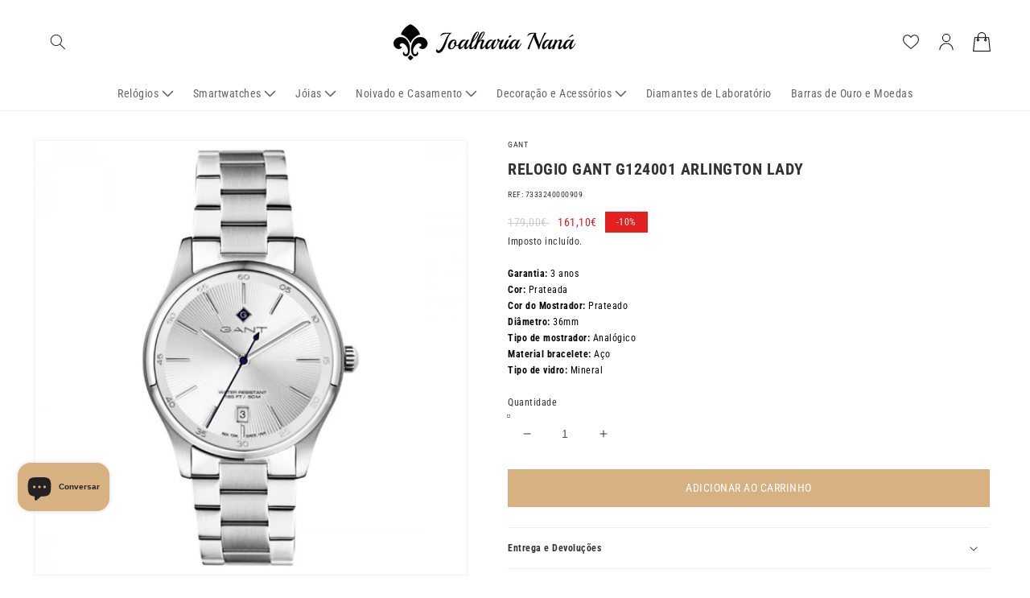

--- FILE ---
content_type: text/html; charset=utf-8
request_url: https://joalharianana.com/products/relogio-gant-arlington-g124001
body_size: 44551
content:
<!doctype html>
<html class="no-js" lang="pt-PT">
  <head>
    <meta charset="utf-8">
    <meta http-equiv="X-UA-Compatible" content="IE=edge">
    <meta name="viewport" content="width=device-width,initial-scale=1">
    <meta name="theme-color" content="">
    <link rel="canonical" href="https://joalharianana.com/products/relogio-gant-arlington-g124001">
    <link rel="preconnect" href="https://cdn.shopify.com" crossorigin>
    <script src="https://cdnjs.cloudflare.com/ajax/libs/jquery/3.5.1/jquery.min.js" integrity="sha512-bLT0Qm9VnAYZDflyKcBaQ2gg0hSYNQrJ8RilYldYQ1FxQYoCLtUjuuRuZo+fjqhx/qtq/1itJ0C2ejDxltZVFg==" crossorigin="anonymous" referrerpolicy="no-referrer" defer></script>
    <script src="https://cdnjs.cloudflare.com/ajax/libs/slick-carousel/1.8.1/slick.min.js" integrity="sha512-XtmMtDEcNz2j7ekrtHvOVR4iwwaD6o/FUJe6+Zq+HgcCsk3kj4uSQQR8weQ2QVj1o0Pk6PwYLohm206ZzNfubg==" crossorigin="anonymous" referrerpolicy="no-referrer" defer></script>
    <link rel="stylesheet" href="https://cdnjs.cloudflare.com/ajax/libs/slick-carousel/1.8.1/slick-theme.css" integrity="sha512-6lLUdeQ5uheMFbWm3CP271l14RsX1xtx+J5x2yeIDkkiBpeVTNhTqijME7GgRKKi6hCqovwCoBTlRBEC20M8Mg==" crossorigin="anonymous" referrerpolicy="no-referrer" defer/>
    <link rel="stylesheet" href="https://cdnjs.cloudflare.com/ajax/libs/slick-carousel/1.8.1/slick.css" integrity="sha512-wR4oNhLBHf7smjy0K4oqzdWumd+r5/+6QO/vDda76MW5iug4PT7v86FoEkySIJft3XA0Ae6axhIvHrqwm793Nw==" crossorigin="anonymous" referrerpolicy="no-referrer" defer/>
	<script src="https://kit.fontawesome.com/71fcf9c747.js" crossorigin="anonymous" defer></script><link rel="icon" type="image/png" href="//joalharianana.com/cdn/shop/files/favicon_nana_32x32.png?v=1644840638"><link rel="preconnect" href="https://fonts.shopifycdn.com" crossorigin>

    

<meta property="og:site_name" content="Joalharia Naná">
<meta property="og:url" content="https://joalharianana.com/products/relogio-gant-arlington-g124001">
<meta property="og:title" content="RELOGIO GANT G124001 ARLINGTON LADY">
<meta property="og:type" content="product">
<meta property="og:description" content="Relógio Gant com mostrador analógico prateado e bracelete em aço prateada."><meta property="og:image" content="http://joalharianana.com/cdn/shop/products/G124001.png?v=1649064649">
  <meta property="og:image:secure_url" content="https://joalharianana.com/cdn/shop/products/G124001.png?v=1649064649">
  <meta property="og:image:width" content="1000">
  <meta property="og:image:height" content="1000"><meta property="og:price:amount" content="161,10">
  <meta property="og:price:currency" content="EUR"><meta name="twitter:card" content="summary_large_image">
<meta name="twitter:title" content="RELOGIO GANT G124001 ARLINGTON LADY">
<meta name="twitter:description" content="Relógio Gant com mostrador analógico prateado e bracelete em aço prateada.">


    <script src="//joalharianana.com/cdn/shop/t/4/assets/global.js?v=173987772887321973481732023119" defer="defer"></script>
    <script>window.performance && window.performance.mark && window.performance.mark('shopify.content_for_header.start');</script><meta name="google-site-verification" content="1RN4QuPdC417WlwMOtmmSOBVJ9oh85YpS6OSXFy5aQg">
<meta id="shopify-digital-wallet" name="shopify-digital-wallet" content="/62869635318/digital_wallets/dialog">
<meta name="shopify-checkout-api-token" content="7e237356f6dbefe4da456c4a595be1e5">
<meta id="in-context-paypal-metadata" data-shop-id="62869635318" data-venmo-supported="false" data-environment="production" data-locale="en_US" data-paypal-v4="true" data-currency="EUR">
<link rel="alternate" type="application/json+oembed" href="https://joalharianana.com/products/relogio-gant-arlington-g124001.oembed">
<script async="async" src="/checkouts/internal/preloads.js?locale=pt-PT"></script>
<script id="shopify-features" type="application/json">{"accessToken":"7e237356f6dbefe4da456c4a595be1e5","betas":["rich-media-storefront-analytics"],"domain":"joalharianana.com","predictiveSearch":true,"shopId":62869635318,"locale":"pt-pt"}</script>
<script>var Shopify = Shopify || {};
Shopify.shop = "joalharia-nana.myshopify.com";
Shopify.locale = "pt-PT";
Shopify.currency = {"active":"EUR","rate":"1.0"};
Shopify.country = "PT";
Shopify.theme = {"name":"BSP Devs 3.0.0 (LIVE)","id":136602386678,"schema_name":"Dawn","schema_version":"3.0.0","theme_store_id":887,"role":"main"};
Shopify.theme.handle = "null";
Shopify.theme.style = {"id":null,"handle":null};
Shopify.cdnHost = "joalharianana.com/cdn";
Shopify.routes = Shopify.routes || {};
Shopify.routes.root = "/";</script>
<script type="module">!function(o){(o.Shopify=o.Shopify||{}).modules=!0}(window);</script>
<script>!function(o){function n(){var o=[];function n(){o.push(Array.prototype.slice.apply(arguments))}return n.q=o,n}var t=o.Shopify=o.Shopify||{};t.loadFeatures=n(),t.autoloadFeatures=n()}(window);</script>
<script id="shop-js-analytics" type="application/json">{"pageType":"product"}</script>
<script defer="defer" async type="module" src="//joalharianana.com/cdn/shopifycloud/shop-js/modules/v2/client.init-shop-cart-sync_DkeY9lyF.pt-PT.esm.js"></script>
<script defer="defer" async type="module" src="//joalharianana.com/cdn/shopifycloud/shop-js/modules/v2/chunk.common_BfwUEH3L.esm.js"></script>
<script type="module">
  await import("//joalharianana.com/cdn/shopifycloud/shop-js/modules/v2/client.init-shop-cart-sync_DkeY9lyF.pt-PT.esm.js");
await import("//joalharianana.com/cdn/shopifycloud/shop-js/modules/v2/chunk.common_BfwUEH3L.esm.js");

  window.Shopify.SignInWithShop?.initShopCartSync?.({"fedCMEnabled":true,"windoidEnabled":true});

</script>
<script>(function() {
  var isLoaded = false;
  function asyncLoad() {
    if (isLoaded) return;
    isLoaded = true;
    var urls = ["https:\/\/tools.luckyorange.com\/core\/lo.js?site-id=c4c0c20f\u0026shop=joalharia-nana.myshopify.com","https:\/\/analyzely.gropulse.com\/js\/active.js?shop=joalharia-nana.myshopify.com","https:\/\/chimpstatic.com\/mcjs-connected\/js\/users\/befc548add8861910fc3f12f4\/563bfae6f1e0741f36580cb0b.js?shop=joalharia-nana.myshopify.com","\/\/cdn.shopify.com\/proxy\/25180bb3594932bb3feeb772635a61549be73e9c6450b162256b009c56c5a238\/shopify-script-tags.s3.eu-west-1.amazonaws.com\/smartseo\/instantpage.js?shop=joalharia-nana.myshopify.com\u0026sp-cache-control=cHVibGljLCBtYXgtYWdlPTkwMA","https:\/\/s3.eu-west-1.amazonaws.com\/production-klarna-il-shopify-osm\/a6c5e37d3b587ca7438f15aa90b429b47085a035\/joalharia-nana.myshopify.com-1708618665219.js?shop=joalharia-nana.myshopify.com"];
    for (var i = 0; i < urls.length; i++) {
      var s = document.createElement('script');
      s.type = 'text/javascript';
      s.async = true;
      s.src = urls[i];
      var x = document.getElementsByTagName('script')[0];
      x.parentNode.insertBefore(s, x);
    }
  };
  if(window.attachEvent) {
    window.attachEvent('onload', asyncLoad);
  } else {
    window.addEventListener('load', asyncLoad, false);
  }
})();</script>
<script id="__st">var __st={"a":62869635318,"offset":0,"reqid":"1781c01b-6d6f-45fd-a900-213dd8e9bd1d-1764313288","pageurl":"joalharianana.com\/products\/relogio-gant-arlington-g124001","u":"dc6534df7edc","p":"product","rtyp":"product","rid":7622101958902};</script>
<script>window.ShopifyPaypalV4VisibilityTracking = true;</script>
<script id="captcha-bootstrap">!function(){'use strict';const t='contact',e='account',n='new_comment',o=[[t,t],['blogs',n],['comments',n],[t,'customer']],c=[[e,'customer_login'],[e,'guest_login'],[e,'recover_customer_password'],[e,'create_customer']],r=t=>t.map((([t,e])=>`form[action*='/${t}']:not([data-nocaptcha='true']) input[name='form_type'][value='${e}']`)).join(','),a=t=>()=>t?[...document.querySelectorAll(t)].map((t=>t.form)):[];function s(){const t=[...o],e=r(t);return a(e)}const i='password',u='form_key',d=['recaptcha-v3-token','g-recaptcha-response','h-captcha-response',i],f=()=>{try{return window.sessionStorage}catch{return}},m='__shopify_v',_=t=>t.elements[u];function p(t,e,n=!1){try{const o=window.sessionStorage,c=JSON.parse(o.getItem(e)),{data:r}=function(t){const{data:e,action:n}=t;return t[m]||n?{data:e,action:n}:{data:t,action:n}}(c);for(const[e,n]of Object.entries(r))t.elements[e]&&(t.elements[e].value=n);n&&o.removeItem(e)}catch(o){console.error('form repopulation failed',{error:o})}}const l='form_type',E='cptcha';function T(t){t.dataset[E]=!0}const w=window,h=w.document,L='Shopify',v='ce_forms',y='captcha';let A=!1;((t,e)=>{const n=(g='f06e6c50-85a8-45c8-87d0-21a2b65856fe',I='https://cdn.shopify.com/shopifycloud/storefront-forms-hcaptcha/ce_storefront_forms_captcha_hcaptcha.v1.5.2.iife.js',D={infoText:'Protegido por hCaptcha',privacyText:'Privacidade',termsText:'Termos'},(t,e,n)=>{const o=w[L][v],c=o.bindForm;if(c)return c(t,g,e,D).then(n);var r;o.q.push([[t,g,e,D],n]),r=I,A||(h.body.append(Object.assign(h.createElement('script'),{id:'captcha-provider',async:!0,src:r})),A=!0)});var g,I,D;w[L]=w[L]||{},w[L][v]=w[L][v]||{},w[L][v].q=[],w[L][y]=w[L][y]||{},w[L][y].protect=function(t,e){n(t,void 0,e),T(t)},Object.freeze(w[L][y]),function(t,e,n,w,h,L){const[v,y,A,g]=function(t,e,n){const i=e?o:[],u=t?c:[],d=[...i,...u],f=r(d),m=r(i),_=r(d.filter((([t,e])=>n.includes(e))));return[a(f),a(m),a(_),s()]}(w,h,L),I=t=>{const e=t.target;return e instanceof HTMLFormElement?e:e&&e.form},D=t=>v().includes(t);t.addEventListener('submit',(t=>{const e=I(t);if(!e)return;const n=D(e)&&!e.dataset.hcaptchaBound&&!e.dataset.recaptchaBound,o=_(e),c=g().includes(e)&&(!o||!o.value);(n||c)&&t.preventDefault(),c&&!n&&(function(t){try{if(!f())return;!function(t){const e=f();if(!e)return;const n=_(t);if(!n)return;const o=n.value;o&&e.removeItem(o)}(t);const e=Array.from(Array(32),(()=>Math.random().toString(36)[2])).join('');!function(t,e){_(t)||t.append(Object.assign(document.createElement('input'),{type:'hidden',name:u})),t.elements[u].value=e}(t,e),function(t,e){const n=f();if(!n)return;const o=[...t.querySelectorAll(`input[type='${i}']`)].map((({name:t})=>t)),c=[...d,...o],r={};for(const[a,s]of new FormData(t).entries())c.includes(a)||(r[a]=s);n.setItem(e,JSON.stringify({[m]:1,action:t.action,data:r}))}(t,e)}catch(e){console.error('failed to persist form',e)}}(e),e.submit())}));const S=(t,e)=>{t&&!t.dataset[E]&&(n(t,e.some((e=>e===t))),T(t))};for(const o of['focusin','change'])t.addEventListener(o,(t=>{const e=I(t);D(e)&&S(e,y())}));const B=e.get('form_key'),M=e.get(l),P=B&&M;t.addEventListener('DOMContentLoaded',(()=>{const t=y();if(P)for(const e of t)e.elements[l].value===M&&p(e,B);[...new Set([...A(),...v().filter((t=>'true'===t.dataset.shopifyCaptcha))])].forEach((e=>S(e,t)))}))}(h,new URLSearchParams(w.location.search),n,t,e,['guest_login'])})(!0,!0)}();</script>
<script integrity="sha256-52AcMU7V7pcBOXWImdc/TAGTFKeNjmkeM1Pvks/DTgc=" data-source-attribution="shopify.loadfeatures" defer="defer" src="//joalharianana.com/cdn/shopifycloud/storefront/assets/storefront/load_feature-81c60534.js" crossorigin="anonymous"></script>
<script data-source-attribution="shopify.dynamic_checkout.dynamic.init">var Shopify=Shopify||{};Shopify.PaymentButton=Shopify.PaymentButton||{isStorefrontPortableWallets:!0,init:function(){window.Shopify.PaymentButton.init=function(){};var t=document.createElement("script");t.src="https://joalharianana.com/cdn/shopifycloud/portable-wallets/latest/portable-wallets.pt-pt.js",t.type="module",document.head.appendChild(t)}};
</script>
<script data-source-attribution="shopify.dynamic_checkout.buyer_consent">
  function portableWalletsHideBuyerConsent(e){var t=document.getElementById("shopify-buyer-consent"),n=document.getElementById("shopify-subscription-policy-button");t&&n&&(t.classList.add("hidden"),t.setAttribute("aria-hidden","true"),n.removeEventListener("click",e))}function portableWalletsShowBuyerConsent(e){var t=document.getElementById("shopify-buyer-consent"),n=document.getElementById("shopify-subscription-policy-button");t&&n&&(t.classList.remove("hidden"),t.removeAttribute("aria-hidden"),n.addEventListener("click",e))}window.Shopify?.PaymentButton&&(window.Shopify.PaymentButton.hideBuyerConsent=portableWalletsHideBuyerConsent,window.Shopify.PaymentButton.showBuyerConsent=portableWalletsShowBuyerConsent);
</script>
<script data-source-attribution="shopify.dynamic_checkout.cart.bootstrap">document.addEventListener("DOMContentLoaded",(function(){function t(){return document.querySelector("shopify-accelerated-checkout-cart, shopify-accelerated-checkout")}if(t())Shopify.PaymentButton.init();else{new MutationObserver((function(e,n){t()&&(Shopify.PaymentButton.init(),n.disconnect())})).observe(document.body,{childList:!0,subtree:!0})}}));
</script>
<script id='scb4127' type='text/javascript' async='' src='https://joalharianana.com/cdn/shopifycloud/privacy-banner/storefront-banner.js'></script><link id="shopify-accelerated-checkout-styles" rel="stylesheet" media="screen" href="https://joalharianana.com/cdn/shopifycloud/portable-wallets/latest/accelerated-checkout-backwards-compat.css" crossorigin="anonymous">
<style id="shopify-accelerated-checkout-cart">
        #shopify-buyer-consent {
  margin-top: 1em;
  display: inline-block;
  width: 100%;
}

#shopify-buyer-consent.hidden {
  display: none;
}

#shopify-subscription-policy-button {
  background: none;
  border: none;
  padding: 0;
  text-decoration: underline;
  font-size: inherit;
  cursor: pointer;
}

#shopify-subscription-policy-button::before {
  box-shadow: none;
}

      </style>
<script id="sections-script" data-sections="main-product,product-recommendations,header,footer" defer="defer" src="//joalharianana.com/cdn/shop/t/4/compiled_assets/scripts.js?7701"></script>
<script>window.performance && window.performance.mark && window.performance.mark('shopify.content_for_header.end');</script>


    <style data-shopify>
      @font-face {
  font-family: "Roboto Condensed";
  font-weight: 400;
  font-style: normal;
  font-display: swap;
  src: url("//joalharianana.com/cdn/fonts/roboto_condensed/robotocondensed_n4.01812de96ca5a5e9d19bef3ca9cc80dd1bf6c8b8.woff2") format("woff2"),
       url("//joalharianana.com/cdn/fonts/roboto_condensed/robotocondensed_n4.3930e6ddba458dc3cb725a82a2668eac3c63c104.woff") format("woff");
}

      @font-face {
  font-family: "Roboto Condensed";
  font-weight: 700;
  font-style: normal;
  font-display: swap;
  src: url("//joalharianana.com/cdn/fonts/roboto_condensed/robotocondensed_n7.0c73a613503672be244d2f29ab6ddd3fc3cc69ae.woff2") format("woff2"),
       url("//joalharianana.com/cdn/fonts/roboto_condensed/robotocondensed_n7.ef6ece86ba55f49c27c4904a493c283a40f3a66e.woff") format("woff");
}

      @font-face {
  font-family: "Roboto Condensed";
  font-weight: 400;
  font-style: italic;
  font-display: swap;
  src: url("//joalharianana.com/cdn/fonts/roboto_condensed/robotocondensed_i4.05c7f163ad2c00a3c4257606d1227691aff9070b.woff2") format("woff2"),
       url("//joalharianana.com/cdn/fonts/roboto_condensed/robotocondensed_i4.04d9d87e0a45b49fc67a5b9eb5059e1540f5cda3.woff") format("woff");
}

      @font-face {
  font-family: "Roboto Condensed";
  font-weight: 700;
  font-style: italic;
  font-display: swap;
  src: url("//joalharianana.com/cdn/fonts/roboto_condensed/robotocondensed_i7.bed9f3a01efda68cdff8b63e6195c957a0da68cb.woff2") format("woff2"),
       url("//joalharianana.com/cdn/fonts/roboto_condensed/robotocondensed_i7.9ca5759a0bcf75a82b270218eab4c83ec254abf8.woff") format("woff");
}

      @font-face {
  font-family: "Roboto Condensed";
  font-weight: 700;
  font-style: normal;
  font-display: swap;
  src: url("//joalharianana.com/cdn/fonts/roboto_condensed/robotocondensed_n7.0c73a613503672be244d2f29ab6ddd3fc3cc69ae.woff2") format("woff2"),
       url("//joalharianana.com/cdn/fonts/roboto_condensed/robotocondensed_n7.ef6ece86ba55f49c27c4904a493c283a40f3a66e.woff") format("woff");
}


      :root {
        --font-body-family: "Roboto Condensed", sans-serif;
        --font-body-style: normal;
        --font-body-weight: 400;

        --font-heading-family: "Roboto Condensed", sans-serif;
        --font-heading-style: normal;
        --font-heading-weight: 700;

        --font-body-scale: 1.0;
        --font-heading-scale: 1.0;

        --color-base-text: 51, 51, 51;
        --color-shadow: 51, 51, 51;
        --color-base-background-1: 255, 255, 255;
        --color-base-background-2: 226, 33, 32;
        --color-base-solid-button-labels: 255, 255, 255;
        --color-base-outline-button-labels: 0, 0, 0;
        --color-base-accent-1: 215, 177, 130;
        --color-base-accent-2: 247, 247, 247;
        --payment-terms-background-color: #FFFFFF;

        --gradient-base-background-1: #FFFFFF;
        --gradient-base-background-2: #e22120;
        --gradient-base-accent-1: #d7b182;
        --gradient-base-accent-2: #f7f7f7;

        --media-padding: px;
        --media-border-opacity: 0.05;
        --media-border-width: 1px;
        --media-radius: 0px;
        --media-shadow-opacity: 0.0;
        --media-shadow-horizontal-offset: 0px;
        --media-shadow-vertical-offset: 0px;
        --media-shadow-blur-radius: 0px;

        --page-width: 140rem;
        --page-width-margin: 0rem;

        --card-image-padding: 0.0rem;
        --card-corner-radius: 0.0rem;
        --card-text-alignment: left;
        --card-border-width: 0.0rem;
        --card-border-opacity: 0.0;
        --card-shadow-opacity: 0.1;
        --card-shadow-horizontal-offset: 0.0rem;
        --card-shadow-vertical-offset: 0.0rem;
        --card-shadow-blur-radius: 0.0rem;

        --badge-corner-radius: 4.0rem;

        --popup-border-width: 1px;
        --popup-border-opacity: 0.1;
        --popup-corner-radius: 0px;
        --popup-shadow-opacity: 0.0;
        --popup-shadow-horizontal-offset: 0px;
        --popup-shadow-vertical-offset: 0px;
        --popup-shadow-blur-radius: 0px;

        --drawer-border-width: 1px;
        --drawer-border-opacity: 0.1;
        --drawer-shadow-opacity: 0.0;
        --drawer-shadow-horizontal-offset: 0px;
        --drawer-shadow-vertical-offset: 0px;
        --drawer-shadow-blur-radius: 0px;

        --spacing-sections-desktop: 0px;
        --spacing-sections-mobile: 0px;

        --grid-desktop-vertical-spacing: 8px;
        --grid-desktop-horizontal-spacing: 16px;
        --grid-mobile-vertical-spacing: 4px;
        --grid-mobile-horizontal-spacing: 8px;

        --text-boxes-border-opacity: 0.0;
        --text-boxes-border-width: 0px;
        --text-boxes-radius: 0px;
        --text-boxes-shadow-opacity: 0.0;
        --text-boxes-shadow-horizontal-offset: 0px;
        --text-boxes-shadow-vertical-offset: 0px;
        --text-boxes-shadow-blur-radius: 0px;

        --buttons-radius: 0px;
        --buttons-radius-outset: 0px;
        --buttons-border-width: 1px;
        --buttons-border-opacity: 1.0;
        --buttons-shadow-opacity: 0.0;
        --buttons-shadow-horizontal-offset: 0px;
        --buttons-shadow-vertical-offset: 0px;
        --buttons-shadow-blur-radius: 0px;
        --buttons-border-offset: 0px;

        --inputs-radius: 0px;
        --inputs-border-width: 1px;
        --inputs-border-opacity: 0.55;
        --inputs-shadow-opacity: 0.0;
        --inputs-shadow-horizontal-offset: 0px;
        --inputs-margin-offset: 0px;
        --inputs-shadow-vertical-offset: 0px;
        --inputs-shadow-blur-radius: 0px;
        --inputs-radius-outset: 0px;

        --variant-pills-radius: 0px;
        --variant-pills-border-width: 1px;
        --variant-pills-border-opacity: 0.55;
        --variant-pills-shadow-opacity: 0.0;
        --variant-pills-shadow-horizontal-offset: 0px;
        --variant-pills-shadow-vertical-offset: 0px;
        --variant-pills-shadow-blur-radius: 0px;
      }

      *,
      *::before,
      *::after {
        box-sizing: inherit;
      }

      html {
        box-sizing: border-box;
        font-size: calc(var(--font-body-scale) * 62.5%);
        height: 100%;
      }

      body {
        display: grid;
        grid-template-rows: auto auto 1fr auto;
        grid-template-columns: 100%;
        min-height: 100%;
        margin: 0;
        font-size: 14px;
        letter-spacing: 0.5px;
        line-height: 22px;
        font-family: var(--font-body-family);
        font-style: var(--font-body-style);
        font-weight: var(--font-body-weight);
      }

      @media screen and (min-width: 750px) {
        body {
          font-size: 14px;
        }
      }
    
    </style>

    <link href="//joalharianana.com/cdn/shop/t/4/assets/base.css?v=94965581640815993721710158736" rel="stylesheet" type="text/css" media="all" />
<link rel="preload" as="font" href="//joalharianana.com/cdn/fonts/roboto_condensed/robotocondensed_n4.01812de96ca5a5e9d19bef3ca9cc80dd1bf6c8b8.woff2" type="font/woff2" crossorigin><link rel="preload" as="font" href="//joalharianana.com/cdn/fonts/roboto_condensed/robotocondensed_n7.0c73a613503672be244d2f29ab6ddd3fc3cc69ae.woff2" type="font/woff2" crossorigin><link rel="stylesheet" href="//joalharianana.com/cdn/shop/t/4/assets/component-predictive-search.css?v=165644661289088488651668773014" media="print" onload="this.media='all'"><script>document.documentElement.className = document.documentElement.className.replace('no-js', 'js');
    if (Shopify.designMode) {
      document.documentElement.classList.add('shopify-design-mode');
    }
    </script>

  <!-- BEGIN app block: shopify://apps/smart-seo/blocks/smartseo/7b0a6064-ca2e-4392-9a1d-8c43c942357b --><meta name="smart-seo-integrated" content="true" /><!-- metatagsSavedToSEOFields: false --><!-- BEGIN app snippet: smartseo.product.metatags --><!-- product_seo_template_metafield:  --><title>RELOGIO GANT G124001 ARLINGTON LADY</title>
<meta name="description" content="Relógio Gant com mostrador analógico prateado e bracelete em aço prateada." />
<meta name="smartseo-timestamp" content="0" /><!-- END app snippet --><!-- END app block --><script src="https://cdn.shopify.com/extensions/019abf61-2caf-702d-9220-6970ae1a0da1/option-cli3-365/assets/gpomain.js" type="text/javascript" defer="defer"></script>
<script src="https://cdn.shopify.com/extensions/6da6ffdd-cf2b-4a18-80e5-578ff81399ca/klarna-on-site-messaging-33/assets/index.js" type="text/javascript" defer="defer"></script>
<script src="https://cdn.shopify.com/extensions/7bc9bb47-adfa-4267-963e-cadee5096caf/inbox-1252/assets/inbox-chat-loader.js" type="text/javascript" defer="defer"></script>
<link href="https://monorail-edge.shopifysvc.com" rel="dns-prefetch">
<script>(function(){if ("sendBeacon" in navigator && "performance" in window) {try {var session_token_from_headers = performance.getEntriesByType('navigation')[0].serverTiming.find(x => x.name == '_s').description;} catch {var session_token_from_headers = undefined;}var session_cookie_matches = document.cookie.match(/_shopify_s=([^;]*)/);var session_token_from_cookie = session_cookie_matches && session_cookie_matches.length === 2 ? session_cookie_matches[1] : "";var session_token = session_token_from_headers || session_token_from_cookie || "";function handle_abandonment_event(e) {var entries = performance.getEntries().filter(function(entry) {return /monorail-edge.shopifysvc.com/.test(entry.name);});if (!window.abandonment_tracked && entries.length === 0) {window.abandonment_tracked = true;var currentMs = Date.now();var navigation_start = performance.timing.navigationStart;var payload = {shop_id: 62869635318,url: window.location.href,navigation_start,duration: currentMs - navigation_start,session_token,page_type: "product"};window.navigator.sendBeacon("https://monorail-edge.shopifysvc.com/v1/produce", JSON.stringify({schema_id: "online_store_buyer_site_abandonment/1.1",payload: payload,metadata: {event_created_at_ms: currentMs,event_sent_at_ms: currentMs}}));}}window.addEventListener('pagehide', handle_abandonment_event);}}());</script>
<script id="web-pixels-manager-setup">(function e(e,d,r,n,o){if(void 0===o&&(o={}),!Boolean(null===(a=null===(i=window.Shopify)||void 0===i?void 0:i.analytics)||void 0===a?void 0:a.replayQueue)){var i,a;window.Shopify=window.Shopify||{};var t=window.Shopify;t.analytics=t.analytics||{};var s=t.analytics;s.replayQueue=[],s.publish=function(e,d,r){return s.replayQueue.push([e,d,r]),!0};try{self.performance.mark("wpm:start")}catch(e){}var l=function(){var e={modern:/Edge?\/(1{2}[4-9]|1[2-9]\d|[2-9]\d{2}|\d{4,})\.\d+(\.\d+|)|Firefox\/(1{2}[4-9]|1[2-9]\d|[2-9]\d{2}|\d{4,})\.\d+(\.\d+|)|Chrom(ium|e)\/(9{2}|\d{3,})\.\d+(\.\d+|)|(Maci|X1{2}).+ Version\/(15\.\d+|(1[6-9]|[2-9]\d|\d{3,})\.\d+)([,.]\d+|)( \(\w+\)|)( Mobile\/\w+|) Safari\/|Chrome.+OPR\/(9{2}|\d{3,})\.\d+\.\d+|(CPU[ +]OS|iPhone[ +]OS|CPU[ +]iPhone|CPU IPhone OS|CPU iPad OS)[ +]+(15[._]\d+|(1[6-9]|[2-9]\d|\d{3,})[._]\d+)([._]\d+|)|Android:?[ /-](13[3-9]|1[4-9]\d|[2-9]\d{2}|\d{4,})(\.\d+|)(\.\d+|)|Android.+Firefox\/(13[5-9]|1[4-9]\d|[2-9]\d{2}|\d{4,})\.\d+(\.\d+|)|Android.+Chrom(ium|e)\/(13[3-9]|1[4-9]\d|[2-9]\d{2}|\d{4,})\.\d+(\.\d+|)|SamsungBrowser\/([2-9]\d|\d{3,})\.\d+/,legacy:/Edge?\/(1[6-9]|[2-9]\d|\d{3,})\.\d+(\.\d+|)|Firefox\/(5[4-9]|[6-9]\d|\d{3,})\.\d+(\.\d+|)|Chrom(ium|e)\/(5[1-9]|[6-9]\d|\d{3,})\.\d+(\.\d+|)([\d.]+$|.*Safari\/(?![\d.]+ Edge\/[\d.]+$))|(Maci|X1{2}).+ Version\/(10\.\d+|(1[1-9]|[2-9]\d|\d{3,})\.\d+)([,.]\d+|)( \(\w+\)|)( Mobile\/\w+|) Safari\/|Chrome.+OPR\/(3[89]|[4-9]\d|\d{3,})\.\d+\.\d+|(CPU[ +]OS|iPhone[ +]OS|CPU[ +]iPhone|CPU IPhone OS|CPU iPad OS)[ +]+(10[._]\d+|(1[1-9]|[2-9]\d|\d{3,})[._]\d+)([._]\d+|)|Android:?[ /-](13[3-9]|1[4-9]\d|[2-9]\d{2}|\d{4,})(\.\d+|)(\.\d+|)|Mobile Safari.+OPR\/([89]\d|\d{3,})\.\d+\.\d+|Android.+Firefox\/(13[5-9]|1[4-9]\d|[2-9]\d{2}|\d{4,})\.\d+(\.\d+|)|Android.+Chrom(ium|e)\/(13[3-9]|1[4-9]\d|[2-9]\d{2}|\d{4,})\.\d+(\.\d+|)|Android.+(UC? ?Browser|UCWEB|U3)[ /]?(15\.([5-9]|\d{2,})|(1[6-9]|[2-9]\d|\d{3,})\.\d+)\.\d+|SamsungBrowser\/(5\.\d+|([6-9]|\d{2,})\.\d+)|Android.+MQ{2}Browser\/(14(\.(9|\d{2,})|)|(1[5-9]|[2-9]\d|\d{3,})(\.\d+|))(\.\d+|)|K[Aa][Ii]OS\/(3\.\d+|([4-9]|\d{2,})\.\d+)(\.\d+|)/},d=e.modern,r=e.legacy,n=navigator.userAgent;return n.match(d)?"modern":n.match(r)?"legacy":"unknown"}(),u="modern"===l?"modern":"legacy",c=(null!=n?n:{modern:"",legacy:""})[u],f=function(e){return[e.baseUrl,"/wpm","/b",e.hashVersion,"modern"===e.buildTarget?"m":"l",".js"].join("")}({baseUrl:d,hashVersion:r,buildTarget:u}),m=function(e){var d=e.version,r=e.bundleTarget,n=e.surface,o=e.pageUrl,i=e.monorailEndpoint;return{emit:function(e){var a=e.status,t=e.errorMsg,s=(new Date).getTime(),l=JSON.stringify({metadata:{event_sent_at_ms:s},events:[{schema_id:"web_pixels_manager_load/3.1",payload:{version:d,bundle_target:r,page_url:o,status:a,surface:n,error_msg:t},metadata:{event_created_at_ms:s}}]});if(!i)return console&&console.warn&&console.warn("[Web Pixels Manager] No Monorail endpoint provided, skipping logging."),!1;try{return self.navigator.sendBeacon.bind(self.navigator)(i,l)}catch(e){}var u=new XMLHttpRequest;try{return u.open("POST",i,!0),u.setRequestHeader("Content-Type","text/plain"),u.send(l),!0}catch(e){return console&&console.warn&&console.warn("[Web Pixels Manager] Got an unhandled error while logging to Monorail."),!1}}}}({version:r,bundleTarget:l,surface:e.surface,pageUrl:self.location.href,monorailEndpoint:e.monorailEndpoint});try{o.browserTarget=l,function(e){var d=e.src,r=e.async,n=void 0===r||r,o=e.onload,i=e.onerror,a=e.sri,t=e.scriptDataAttributes,s=void 0===t?{}:t,l=document.createElement("script"),u=document.querySelector("head"),c=document.querySelector("body");if(l.async=n,l.src=d,a&&(l.integrity=a,l.crossOrigin="anonymous"),s)for(var f in s)if(Object.prototype.hasOwnProperty.call(s,f))try{l.dataset[f]=s[f]}catch(e){}if(o&&l.addEventListener("load",o),i&&l.addEventListener("error",i),u)u.appendChild(l);else{if(!c)throw new Error("Did not find a head or body element to append the script");c.appendChild(l)}}({src:f,async:!0,onload:function(){if(!function(){var e,d;return Boolean(null===(d=null===(e=window.Shopify)||void 0===e?void 0:e.analytics)||void 0===d?void 0:d.initialized)}()){var d=window.webPixelsManager.init(e)||void 0;if(d){var r=window.Shopify.analytics;r.replayQueue.forEach((function(e){var r=e[0],n=e[1],o=e[2];d.publishCustomEvent(r,n,o)})),r.replayQueue=[],r.publish=d.publishCustomEvent,r.visitor=d.visitor,r.initialized=!0}}},onerror:function(){return m.emit({status:"failed",errorMsg:"".concat(f," has failed to load")})},sri:function(e){var d=/^sha384-[A-Za-z0-9+/=]+$/;return"string"==typeof e&&d.test(e)}(c)?c:"",scriptDataAttributes:o}),m.emit({status:"loading"})}catch(e){m.emit({status:"failed",errorMsg:(null==e?void 0:e.message)||"Unknown error"})}}})({shopId: 62869635318,storefrontBaseUrl: "https://joalharianana.com",extensionsBaseUrl: "https://extensions.shopifycdn.com/cdn/shopifycloud/web-pixels-manager",monorailEndpoint: "https://monorail-edge.shopifysvc.com/unstable/produce_batch",surface: "storefront-renderer",enabledBetaFlags: ["2dca8a86"],webPixelsConfigList: [{"id":"2536210766","configuration":"{\"accountID\":\"joalharia-nana\"}","eventPayloadVersion":"v1","runtimeContext":"STRICT","scriptVersion":"9b2aa8ec8580f19eaf97f1e2839bca2c","type":"APP","apiClientId":12388204545,"privacyPurposes":["ANALYTICS","MARKETING","SALE_OF_DATA"],"dataSharingAdjustments":{"protectedCustomerApprovalScopes":["read_customer_email","read_customer_name","read_customer_personal_data","read_customer_phone"]}},{"id":"943423822","configuration":"{\"config\":\"{\\\"pixel_id\\\":\\\"G-5MDV7HFRJ3\\\",\\\"target_country\\\":\\\"PT\\\",\\\"gtag_events\\\":[{\\\"type\\\":\\\"begin_checkout\\\",\\\"action_label\\\":\\\"G-5MDV7HFRJ3\\\"},{\\\"type\\\":\\\"search\\\",\\\"action_label\\\":\\\"G-5MDV7HFRJ3\\\"},{\\\"type\\\":\\\"view_item\\\",\\\"action_label\\\":[\\\"G-5MDV7HFRJ3\\\",\\\"MC-Q2S9DKZ7X8\\\"]},{\\\"type\\\":\\\"purchase\\\",\\\"action_label\\\":[\\\"G-5MDV7HFRJ3\\\",\\\"MC-Q2S9DKZ7X8\\\"]},{\\\"type\\\":\\\"page_view\\\",\\\"action_label\\\":[\\\"G-5MDV7HFRJ3\\\",\\\"MC-Q2S9DKZ7X8\\\"]},{\\\"type\\\":\\\"add_payment_info\\\",\\\"action_label\\\":\\\"G-5MDV7HFRJ3\\\"},{\\\"type\\\":\\\"add_to_cart\\\",\\\"action_label\\\":\\\"G-5MDV7HFRJ3\\\"}],\\\"enable_monitoring_mode\\\":false}\"}","eventPayloadVersion":"v1","runtimeContext":"OPEN","scriptVersion":"b2a88bafab3e21179ed38636efcd8a93","type":"APP","apiClientId":1780363,"privacyPurposes":[],"dataSharingAdjustments":{"protectedCustomerApprovalScopes":["read_customer_address","read_customer_email","read_customer_name","read_customer_personal_data","read_customer_phone"]}},{"id":"359399758","configuration":"{\"pixel_id\":\"861494322156867\",\"pixel_type\":\"facebook_pixel\",\"metaapp_system_user_token\":\"-\"}","eventPayloadVersion":"v1","runtimeContext":"OPEN","scriptVersion":"ca16bc87fe92b6042fbaa3acc2fbdaa6","type":"APP","apiClientId":2329312,"privacyPurposes":["ANALYTICS","MARKETING","SALE_OF_DATA"],"dataSharingAdjustments":{"protectedCustomerApprovalScopes":["read_customer_address","read_customer_email","read_customer_name","read_customer_personal_data","read_customer_phone"]}},{"id":"shopify-app-pixel","configuration":"{}","eventPayloadVersion":"v1","runtimeContext":"STRICT","scriptVersion":"0450","apiClientId":"shopify-pixel","type":"APP","privacyPurposes":["ANALYTICS","MARKETING"]},{"id":"shopify-custom-pixel","eventPayloadVersion":"v1","runtimeContext":"LAX","scriptVersion":"0450","apiClientId":"shopify-pixel","type":"CUSTOM","privacyPurposes":["ANALYTICS","MARKETING"]}],isMerchantRequest: false,initData: {"shop":{"name":"Joalharia Naná","paymentSettings":{"currencyCode":"EUR"},"myshopifyDomain":"joalharia-nana.myshopify.com","countryCode":"PT","storefrontUrl":"https:\/\/joalharianana.com"},"customer":null,"cart":null,"checkout":null,"productVariants":[{"price":{"amount":161.1,"currencyCode":"EUR"},"product":{"title":"RELOGIO GANT G124001 ARLINGTON LADY","vendor":"Gant","id":"7622101958902","untranslatedTitle":"RELOGIO GANT G124001 ARLINGTON LADY","url":"\/products\/relogio-gant-arlington-g124001","type":"Relógio"},"id":"42998702538998","image":{"src":"\/\/joalharianana.com\/cdn\/shop\/products\/G124001.png?v=1649064649"},"sku":"7333240000909","title":"Default Title","untranslatedTitle":"Default Title"}],"purchasingCompany":null},},"https://joalharianana.com/cdn","ae1676cfwd2530674p4253c800m34e853cb",{"modern":"","legacy":""},{"shopId":"62869635318","storefrontBaseUrl":"https:\/\/joalharianana.com","extensionBaseUrl":"https:\/\/extensions.shopifycdn.com\/cdn\/shopifycloud\/web-pixels-manager","surface":"storefront-renderer","enabledBetaFlags":"[\"2dca8a86\"]","isMerchantRequest":"false","hashVersion":"ae1676cfwd2530674p4253c800m34e853cb","publish":"custom","events":"[[\"page_viewed\",{}],[\"product_viewed\",{\"productVariant\":{\"price\":{\"amount\":161.1,\"currencyCode\":\"EUR\"},\"product\":{\"title\":\"RELOGIO GANT G124001 ARLINGTON LADY\",\"vendor\":\"Gant\",\"id\":\"7622101958902\",\"untranslatedTitle\":\"RELOGIO GANT G124001 ARLINGTON LADY\",\"url\":\"\/products\/relogio-gant-arlington-g124001\",\"type\":\"Relógio\"},\"id\":\"42998702538998\",\"image\":{\"src\":\"\/\/joalharianana.com\/cdn\/shop\/products\/G124001.png?v=1649064649\"},\"sku\":\"7333240000909\",\"title\":\"Default Title\",\"untranslatedTitle\":\"Default Title\"}}]]"});</script><script>
  window.ShopifyAnalytics = window.ShopifyAnalytics || {};
  window.ShopifyAnalytics.meta = window.ShopifyAnalytics.meta || {};
  window.ShopifyAnalytics.meta.currency = 'EUR';
  var meta = {"product":{"id":7622101958902,"gid":"gid:\/\/shopify\/Product\/7622101958902","vendor":"Gant","type":"Relógio","variants":[{"id":42998702538998,"price":16110,"name":"RELOGIO GANT G124001 ARLINGTON LADY","public_title":null,"sku":"7333240000909"}],"remote":false},"page":{"pageType":"product","resourceType":"product","resourceId":7622101958902}};
  for (var attr in meta) {
    window.ShopifyAnalytics.meta[attr] = meta[attr];
  }
</script>
<script class="analytics">
  (function () {
    var customDocumentWrite = function(content) {
      var jquery = null;

      if (window.jQuery) {
        jquery = window.jQuery;
      } else if (window.Checkout && window.Checkout.$) {
        jquery = window.Checkout.$;
      }

      if (jquery) {
        jquery('body').append(content);
      }
    };

    var hasLoggedConversion = function(token) {
      if (token) {
        return document.cookie.indexOf('loggedConversion=' + token) !== -1;
      }
      return false;
    }

    var setCookieIfConversion = function(token) {
      if (token) {
        var twoMonthsFromNow = new Date(Date.now());
        twoMonthsFromNow.setMonth(twoMonthsFromNow.getMonth() + 2);

        document.cookie = 'loggedConversion=' + token + '; expires=' + twoMonthsFromNow;
      }
    }

    var trekkie = window.ShopifyAnalytics.lib = window.trekkie = window.trekkie || [];
    if (trekkie.integrations) {
      return;
    }
    trekkie.methods = [
      'identify',
      'page',
      'ready',
      'track',
      'trackForm',
      'trackLink'
    ];
    trekkie.factory = function(method) {
      return function() {
        var args = Array.prototype.slice.call(arguments);
        args.unshift(method);
        trekkie.push(args);
        return trekkie;
      };
    };
    for (var i = 0; i < trekkie.methods.length; i++) {
      var key = trekkie.methods[i];
      trekkie[key] = trekkie.factory(key);
    }
    trekkie.load = function(config) {
      trekkie.config = config || {};
      trekkie.config.initialDocumentCookie = document.cookie;
      var first = document.getElementsByTagName('script')[0];
      var script = document.createElement('script');
      script.type = 'text/javascript';
      script.onerror = function(e) {
        var scriptFallback = document.createElement('script');
        scriptFallback.type = 'text/javascript';
        scriptFallback.onerror = function(error) {
                var Monorail = {
      produce: function produce(monorailDomain, schemaId, payload) {
        var currentMs = new Date().getTime();
        var event = {
          schema_id: schemaId,
          payload: payload,
          metadata: {
            event_created_at_ms: currentMs,
            event_sent_at_ms: currentMs
          }
        };
        return Monorail.sendRequest("https://" + monorailDomain + "/v1/produce", JSON.stringify(event));
      },
      sendRequest: function sendRequest(endpointUrl, payload) {
        // Try the sendBeacon API
        if (window && window.navigator && typeof window.navigator.sendBeacon === 'function' && typeof window.Blob === 'function' && !Monorail.isIos12()) {
          var blobData = new window.Blob([payload], {
            type: 'text/plain'
          });

          if (window.navigator.sendBeacon(endpointUrl, blobData)) {
            return true;
          } // sendBeacon was not successful

        } // XHR beacon

        var xhr = new XMLHttpRequest();

        try {
          xhr.open('POST', endpointUrl);
          xhr.setRequestHeader('Content-Type', 'text/plain');
          xhr.send(payload);
        } catch (e) {
          console.log(e);
        }

        return false;
      },
      isIos12: function isIos12() {
        return window.navigator.userAgent.lastIndexOf('iPhone; CPU iPhone OS 12_') !== -1 || window.navigator.userAgent.lastIndexOf('iPad; CPU OS 12_') !== -1;
      }
    };
    Monorail.produce('monorail-edge.shopifysvc.com',
      'trekkie_storefront_load_errors/1.1',
      {shop_id: 62869635318,
      theme_id: 136602386678,
      app_name: "storefront",
      context_url: window.location.href,
      source_url: "//joalharianana.com/cdn/s/trekkie.storefront.3c703df509f0f96f3237c9daa54e2777acf1a1dd.min.js"});

        };
        scriptFallback.async = true;
        scriptFallback.src = '//joalharianana.com/cdn/s/trekkie.storefront.3c703df509f0f96f3237c9daa54e2777acf1a1dd.min.js';
        first.parentNode.insertBefore(scriptFallback, first);
      };
      script.async = true;
      script.src = '//joalharianana.com/cdn/s/trekkie.storefront.3c703df509f0f96f3237c9daa54e2777acf1a1dd.min.js';
      first.parentNode.insertBefore(script, first);
    };
    trekkie.load(
      {"Trekkie":{"appName":"storefront","development":false,"defaultAttributes":{"shopId":62869635318,"isMerchantRequest":null,"themeId":136602386678,"themeCityHash":"8670699730895064026","contentLanguage":"pt-PT","currency":"EUR","eventMetadataId":"8f67875f-88f5-4dc9-b6d1-1f9e33bf874b"},"isServerSideCookieWritingEnabled":true,"monorailRegion":"shop_domain","enabledBetaFlags":["f0df213a"]},"Session Attribution":{},"S2S":{"facebookCapiEnabled":true,"source":"trekkie-storefront-renderer","apiClientId":580111}}
    );

    var loaded = false;
    trekkie.ready(function() {
      if (loaded) return;
      loaded = true;

      window.ShopifyAnalytics.lib = window.trekkie;

      var originalDocumentWrite = document.write;
      document.write = customDocumentWrite;
      try { window.ShopifyAnalytics.merchantGoogleAnalytics.call(this); } catch(error) {};
      document.write = originalDocumentWrite;

      window.ShopifyAnalytics.lib.page(null,{"pageType":"product","resourceType":"product","resourceId":7622101958902,"shopifyEmitted":true});

      var match = window.location.pathname.match(/checkouts\/(.+)\/(thank_you|post_purchase)/)
      var token = match? match[1]: undefined;
      if (!hasLoggedConversion(token)) {
        setCookieIfConversion(token);
        window.ShopifyAnalytics.lib.track("Viewed Product",{"currency":"EUR","variantId":42998702538998,"productId":7622101958902,"productGid":"gid:\/\/shopify\/Product\/7622101958902","name":"RELOGIO GANT G124001 ARLINGTON LADY","price":"161.10","sku":"7333240000909","brand":"Gant","variant":null,"category":"Relógio","nonInteraction":true,"remote":false},undefined,undefined,{"shopifyEmitted":true});
      window.ShopifyAnalytics.lib.track("monorail:\/\/trekkie_storefront_viewed_product\/1.1",{"currency":"EUR","variantId":42998702538998,"productId":7622101958902,"productGid":"gid:\/\/shopify\/Product\/7622101958902","name":"RELOGIO GANT G124001 ARLINGTON LADY","price":"161.10","sku":"7333240000909","brand":"Gant","variant":null,"category":"Relógio","nonInteraction":true,"remote":false,"referer":"https:\/\/joalharianana.com\/products\/relogio-gant-arlington-g124001"});
      }
    });


        var eventsListenerScript = document.createElement('script');
        eventsListenerScript.async = true;
        eventsListenerScript.src = "//joalharianana.com/cdn/shopifycloud/storefront/assets/shop_events_listener-3da45d37.js";
        document.getElementsByTagName('head')[0].appendChild(eventsListenerScript);

})();</script>
<script
  defer
  src="https://joalharianana.com/cdn/shopifycloud/perf-kit/shopify-perf-kit-2.1.2.min.js"
  data-application="storefront-renderer"
  data-shop-id="62869635318"
  data-render-region="gcp-us-east1"
  data-page-type="product"
  data-theme-instance-id="136602386678"
  data-theme-name="Dawn"
  data-theme-version="3.0.0"
  data-monorail-region="shop_domain"
  data-resource-timing-sampling-rate="10"
  data-shs="true"
  data-shs-beacon="true"
  data-shs-export-with-fetch="true"
  data-shs-logs-sample-rate="1"
></script>
</head>

  <body class="gradient">
<script>window.KlarnaThemeGlobals={}; window.KlarnaThemeGlobals.data_purchase_amount = 16110;window.KlarnaThemeGlobals.productVariants=[{"id":42998702538998,"title":"Default Title","option1":"Default Title","option2":null,"option3":null,"sku":"7333240000909","requires_shipping":true,"taxable":true,"featured_image":null,"available":true,"name":"RELOGIO GANT G124001 ARLINGTON LADY","public_title":null,"options":["Default Title"],"price":16110,"weight":0,"compare_at_price":17900,"inventory_management":"shopify","barcode":"","requires_selling_plan":false,"selling_plan_allocations":[]}];window.KlarnaThemeGlobals.documentCopy=document.cloneNode(true);</script>





    <a class="skip-to-content-link button visually-hidden" href="#MainContent">
      Saltar para o conteúdo
    </a>

    <div id="shopify-section-announcement-bar" class="shopify-section"><style>
.shopping-bar{
		 width:100%;
		 display: flex;
	}

.column{
     -webkit-box-flex: 1;      /* OLD - iOS 6-, Safari 3.1-6 */
    -moz-box-flex: 1;         /* OLD - Firefox 19- */
    -webkit-flex: 1;          /* Chrome */
    -ms-flex: 1;              /* IE 10 */
    flex: 1;                  /* NEW, Spec - Opera 12.1, Firefox 20+ */
    text-align: center;
}

.shopping-bar span{
	font-size: 12px;
	line-height: 20px;
	color: #fff;
  text-transform: uppercase;
	}
    @media screen and (max-width: 767px) {
    .sliding-mobile{
    display: block!important;
    }
      
    .sliding-desktop{
     display: none!important;
    }
      
    }
    
    .sliding-mobile{
     display: none;
    }
    
    .sliding-mobile a{
     color: #fff; 
    }
</style>
</div>
    <div id="shopify-section-header" class="shopify-section section-header"><link rel="stylesheet" href="//joalharianana.com/cdn/shop/t/4/assets/component-list-menu.css?v=129267058877082496571668773014" media="print" onload="this.media='all'">
<link rel="stylesheet" href="//joalharianana.com/cdn/shop/t/4/assets/component-search.css?v=96455689198851321781668773014" media="print" onload="this.media='all'">
<link rel="stylesheet" href="//joalharianana.com/cdn/shop/t/4/assets/component-menu-drawer.css?v=126731818748055994231668773014" media="print" onload="this.media='all'">
<link rel="stylesheet" href="//joalharianana.com/cdn/shop/t/4/assets/component-cart-notification.css?v=107019900565326663291668773014" media="print" onload="this.media='all'">
<link rel="stylesheet" href="//joalharianana.com/cdn/shop/t/4/assets/component-cart-items.css?v=45858802644496945541668773014" media="print" onload="this.media='all'"><link rel="stylesheet" href="//joalharianana.com/cdn/shop/t/4/assets/component-price.css?v=147047921201434732411668773014" media="print" onload="this.media='all'">
  <link rel="stylesheet" href="//joalharianana.com/cdn/shop/t/4/assets/component-loading-overlay.css?v=167310470843593579841668773014" media="print" onload="this.media='all'"><noscript><link href="//joalharianana.com/cdn/shop/t/4/assets/component-list-menu.css?v=129267058877082496571668773014" rel="stylesheet" type="text/css" media="all" /></noscript>
<noscript><link href="//joalharianana.com/cdn/shop/t/4/assets/component-search.css?v=96455689198851321781668773014" rel="stylesheet" type="text/css" media="all" /></noscript>
<noscript><link href="//joalharianana.com/cdn/shop/t/4/assets/component-menu-drawer.css?v=126731818748055994231668773014" rel="stylesheet" type="text/css" media="all" /></noscript>
<noscript><link href="//joalharianana.com/cdn/shop/t/4/assets/component-cart-notification.css?v=107019900565326663291668773014" rel="stylesheet" type="text/css" media="all" /></noscript>
<noscript><link href="//joalharianana.com/cdn/shop/t/4/assets/component-cart-items.css?v=45858802644496945541668773014" rel="stylesheet" type="text/css" media="all" /></noscript>

<style>
  header-drawer {
    justify-self: start;
    margin-left: -1.2rem;
  }

  @media screen and (min-width: 990px) {
    header-drawer {
      display: none;
    }
  }

  .menu-drawer-container {
    display: flex;
  }

  .list-menu {
    list-style: none;
    padding: 0;
    margin: 0;
  }

  .list-menu--inline {
    display: inline-flex;
    flex-wrap: wrap;
  }

  summary.list-menu__item {
    padding-right: 2.7rem;
  }

  .list-menu__item {
    display: flex;
    align-items: center;
    line-height: calc(1 + 0.3 / var(--font-body-scale));
  }

  .list-menu__item--link {
    text-decoration: none;
    padding-bottom: 1rem;
    padding-top: 1rem;
    line-height: calc(1 + 0.8 / var(--font-body-scale));
  }

  @media screen and (min-width: 750px) {
    .list-menu__item--link {
      padding-bottom: 0.5rem;
      padding-top: 0.5rem;
    }
  }
  
  .fweight {
  	font-weight: 600;
  }
</style><style data-shopify>.section-header {
    margin-bottom: 0px;
  }

  @media screen and (min-width: 750px) {
    .section-header {
      margin-bottom: 0px;
    }
  }</style><script src="//joalharianana.com/cdn/shop/t/4/assets/details-disclosure.js?v=118626640824924522881668773014" defer="defer"></script>
<script src="//joalharianana.com/cdn/shop/t/4/assets/details-modal.js?v=4511761896672669691668773014" defer="defer"></script>
<script src="//joalharianana.com/cdn/shop/t/4/assets/cart-notification.js?v=18770815536247936311668773014" defer="defer"></script>

<svg xmlns="http://www.w3.org/2000/svg" class="hidden">
  <symbol id="icon-search" viewbox="0 0 18 19" fill="none">
    <path fill-rule="evenodd" clip-rule="evenodd" d="M11.03 11.68A5.784 5.784 0 112.85 3.5a5.784 5.784 0 018.18 8.18zm.26 1.12a6.78 6.78 0 11.72-.7l5.4 5.4a.5.5 0 11-.71.7l-5.41-5.4z" fill="currentColor"/>
  </symbol>

  <symbol id="icon-close" class="icon icon-close" fill="none" viewBox="0 0 18 17">
    <path d="M.865 15.978a.5.5 0 00.707.707l7.433-7.431 7.579 7.282a.501.501 0 00.846-.37.5.5 0 00-.153-.351L9.712 8.546l7.417-7.416a.5.5 0 10-.707-.708L8.991 7.853 1.413.573a.5.5 0 10-.693.72l7.563 7.268-7.418 7.417z" fill="currentColor">
  </symbol>
</svg>
<sticky-header class="header-wrapper color-background-1 gradient header-wrapper--border-bottom">
  <header class="header header--top-center page-width header--has-menu"><header-drawer data-breakpoint="tablet">
        <details id="Details-menu-drawer-container" class="menu-drawer-container">
          <summary class="header__icon header__icon--menu header__icon--summary link focus-inset" aria-label="Menu">
            <span>
              <svg xmlns="http://www.w3.org/2000/svg" aria-hidden="true" focusable="false" role="presentation" class="icon icon-hamburger" fill="none" viewBox="0 0 18 16">
  <path d="M1 .5a.5.5 0 100 1h15.71a.5.5 0 000-1H1zM.5 8a.5.5 0 01.5-.5h15.71a.5.5 0 010 1H1A.5.5 0 01.5 8zm0 7a.5.5 0 01.5-.5h15.71a.5.5 0 010 1H1a.5.5 0 01-.5-.5z" fill="currentColor">
</svg>

              <svg xmlns="http://www.w3.org/2000/svg" aria-hidden="true" focusable="false" role="presentation" class="icon icon-close" fill="none" viewBox="0 0 18 17">
  <path d="M.865 15.978a.5.5 0 00.707.707l7.433-7.431 7.579 7.282a.501.501 0 00.846-.37.5.5 0 00-.153-.351L9.712 8.546l7.417-7.416a.5.5 0 10-.707-.708L8.991 7.853 1.413.573a.5.5 0 10-.693.72l7.563 7.268-7.418 7.417z" fill="currentColor">
</svg>

            </span>
          </summary>
          <div id="menu-drawer" class="menu-drawer motion-reduce" tabindex="-1">
            <div class="menu-drawer__inner-container">
              <div class="menu-drawer__navigation-container">
                <nav class="menu-drawer__navigation">
                  <ul class="menu-drawer__menu list-menu" role="list"><li><details id="Details-menu-drawer-menu-item-1">
                            <summary class="menu-drawer__menu-item list-menu__item link link--text focus-inset">
                              Relógios
                              <svg viewBox="0 0 14 10" fill="none" aria-hidden="true" focusable="false" role="presentation" class="icon icon-arrow" xmlns="http://www.w3.org/2000/svg">
  <path fill-rule="evenodd" clip-rule="evenodd" d="M8.537.808a.5.5 0 01.817-.162l4 4a.5.5 0 010 .708l-4 4a.5.5 0 11-.708-.708L11.793 5.5H1a.5.5 0 010-1h10.793L8.646 1.354a.5.5 0 01-.109-.546z" fill="currentColor">
</svg>

                              <svg aria-hidden="true" focusable="false" role="presentation" class="icon icon-caret" viewBox="0 0 10 6">
  <path fill-rule="evenodd" clip-rule="evenodd" d="M9.354.646a.5.5 0 00-.708 0L5 4.293 1.354.646a.5.5 0 00-.708.708l4 4a.5.5 0 00.708 0l4-4a.5.5 0 000-.708z" fill="currentColor">
</svg>

                            </summary>
                            <div id="link-Relógios" class="menu-drawer__submenu motion-reduce" tabindex="-1">
                              <div class="menu-drawer__inner-submenu">
                                <button class="menu-drawer__close-button link link--text focus-inset" aria-expanded="true">
                                  <svg viewBox="0 0 14 10" fill="none" aria-hidden="true" focusable="false" role="presentation" class="icon icon-arrow" xmlns="http://www.w3.org/2000/svg">
  <path fill-rule="evenodd" clip-rule="evenodd" d="M8.537.808a.5.5 0 01.817-.162l4 4a.5.5 0 010 .708l-4 4a.5.5 0 11-.708-.708L11.793 5.5H1a.5.5 0 010-1h10.793L8.646 1.354a.5.5 0 01-.109-.546z" fill="currentColor">
</svg>

                                  Relógios
                                </button>
                                <ul class="menu-drawer__menu list-menu" role="list" tabindex="-1"><li><details id="Details-menu-drawer-submenu-1">
                                          <summary class="menu-drawer__menu-item link link--text list-menu__item focus-inset">
                                            Homem
                                            <svg viewBox="0 0 14 10" fill="none" aria-hidden="true" focusable="false" role="presentation" class="icon icon-arrow" xmlns="http://www.w3.org/2000/svg">
  <path fill-rule="evenodd" clip-rule="evenodd" d="M8.537.808a.5.5 0 01.817-.162l4 4a.5.5 0 010 .708l-4 4a.5.5 0 11-.708-.708L11.793 5.5H1a.5.5 0 010-1h10.793L8.646 1.354a.5.5 0 01-.109-.546z" fill="currentColor">
</svg>

                                            <svg aria-hidden="true" focusable="false" role="presentation" class="icon icon-caret" viewBox="0 0 10 6">
  <path fill-rule="evenodd" clip-rule="evenodd" d="M9.354.646a.5.5 0 00-.708 0L5 4.293 1.354.646a.5.5 0 00-.708.708l4 4a.5.5 0 00.708 0l4-4a.5.5 0 000-.708z" fill="currentColor">
</svg>

                                          </summary>
                                          <div id="childlink-Homem" class="menu-drawer__submenu motion-reduce">
                                            <button class="menu-drawer__close-button link link--text focus-inset" aria-expanded="true">
                                              <svg viewBox="0 0 14 10" fill="none" aria-hidden="true" focusable="false" role="presentation" class="icon icon-arrow" xmlns="http://www.w3.org/2000/svg">
  <path fill-rule="evenodd" clip-rule="evenodd" d="M8.537.808a.5.5 0 01.817-.162l4 4a.5.5 0 010 .708l-4 4a.5.5 0 11-.708-.708L11.793 5.5H1a.5.5 0 010-1h10.793L8.646 1.354a.5.5 0 01-.109-.546z" fill="currentColor">
</svg>

                                              Homem
                                            </button>
                                            <ul class="menu-drawer__menu list-menu" role="list" tabindex="-1"><li>
                                                  <a href="/collections/relogios-homem?filter.v.price.gte=&filter.v.price.lte=&sort_by=created-descending" class="menu-drawer__menu-item link link--text list-menu__item focus-inset">
                                                    Novidades
                                                  </a>
                                                </li><li>
                                                  <a href="/collections/relogios-homem?filter.v.price.gte=&filter.v.price.lte=&sort_by=best-selling" class="menu-drawer__menu-item link link--text list-menu__item focus-inset">
                                                    Bestsellers
                                                  </a>
                                                </li><li>
                                                  <a href="/collections/smartwatches-homem" class="menu-drawer__menu-item link link--text list-menu__item focus-inset">
                                                    Smartwatches
                                                  </a>
                                                </li><li>
                                                  <a href="/collections/relogios-homem" class="menu-drawer__menu-item link link--text list-menu__item focus-inset">
                                                    Ver Tudo
                                                  </a>
                                                </li></ul>
                                          </div>
                                        </details></li><li><details id="Details-menu-drawer-submenu-2">
                                          <summary class="menu-drawer__menu-item link link--text list-menu__item focus-inset">
                                            Mulher
                                            <svg viewBox="0 0 14 10" fill="none" aria-hidden="true" focusable="false" role="presentation" class="icon icon-arrow" xmlns="http://www.w3.org/2000/svg">
  <path fill-rule="evenodd" clip-rule="evenodd" d="M8.537.808a.5.5 0 01.817-.162l4 4a.5.5 0 010 .708l-4 4a.5.5 0 11-.708-.708L11.793 5.5H1a.5.5 0 010-1h10.793L8.646 1.354a.5.5 0 01-.109-.546z" fill="currentColor">
</svg>

                                            <svg aria-hidden="true" focusable="false" role="presentation" class="icon icon-caret" viewBox="0 0 10 6">
  <path fill-rule="evenodd" clip-rule="evenodd" d="M9.354.646a.5.5 0 00-.708 0L5 4.293 1.354.646a.5.5 0 00-.708.708l4 4a.5.5 0 00.708 0l4-4a.5.5 0 000-.708z" fill="currentColor">
</svg>

                                          </summary>
                                          <div id="childlink-Mulher" class="menu-drawer__submenu motion-reduce">
                                            <button class="menu-drawer__close-button link link--text focus-inset" aria-expanded="true">
                                              <svg viewBox="0 0 14 10" fill="none" aria-hidden="true" focusable="false" role="presentation" class="icon icon-arrow" xmlns="http://www.w3.org/2000/svg">
  <path fill-rule="evenodd" clip-rule="evenodd" d="M8.537.808a.5.5 0 01.817-.162l4 4a.5.5 0 010 .708l-4 4a.5.5 0 11-.708-.708L11.793 5.5H1a.5.5 0 010-1h10.793L8.646 1.354a.5.5 0 01-.109-.546z" fill="currentColor">
</svg>

                                              Mulher
                                            </button>
                                            <ul class="menu-drawer__menu list-menu" role="list" tabindex="-1"><li>
                                                  <a href="/collections/relogios-mulher?filter.v.price.gte=&filter.v.price.lte=&sort_by=created-descending" class="menu-drawer__menu-item link link--text list-menu__item focus-inset">
                                                    Novidades
                                                  </a>
                                                </li><li>
                                                  <a href="/collections/relogios-mulher?filter.v.price.gte=&filter.v.price.lte=&sort_by=best-selling" class="menu-drawer__menu-item link link--text list-menu__item focus-inset">
                                                    Bestsellers
                                                  </a>
                                                </li><li>
                                                  <a href="/collections/smartwatches-mulher" class="menu-drawer__menu-item link link--text list-menu__item focus-inset">
                                                    Smartwatches
                                                  </a>
                                                </li><li>
                                                  <a href="/collections/relogios-mulher" class="menu-drawer__menu-item link link--text list-menu__item focus-inset">
                                                    Ver Tudo
                                                  </a>
                                                </li></ul>
                                          </div>
                                        </details></li><li><details id="Details-menu-drawer-submenu-3">
                                          <summary class="menu-drawer__menu-item link link--text list-menu__item focus-inset">
                                            Criança
                                            <svg viewBox="0 0 14 10" fill="none" aria-hidden="true" focusable="false" role="presentation" class="icon icon-arrow" xmlns="http://www.w3.org/2000/svg">
  <path fill-rule="evenodd" clip-rule="evenodd" d="M8.537.808a.5.5 0 01.817-.162l4 4a.5.5 0 010 .708l-4 4a.5.5 0 11-.708-.708L11.793 5.5H1a.5.5 0 010-1h10.793L8.646 1.354a.5.5 0 01-.109-.546z" fill="currentColor">
</svg>

                                            <svg aria-hidden="true" focusable="false" role="presentation" class="icon icon-caret" viewBox="0 0 10 6">
  <path fill-rule="evenodd" clip-rule="evenodd" d="M9.354.646a.5.5 0 00-.708 0L5 4.293 1.354.646a.5.5 0 00-.708.708l4 4a.5.5 0 00.708 0l4-4a.5.5 0 000-.708z" fill="currentColor">
</svg>

                                          </summary>
                                          <div id="childlink-Criança" class="menu-drawer__submenu motion-reduce">
                                            <button class="menu-drawer__close-button link link--text focus-inset" aria-expanded="true">
                                              <svg viewBox="0 0 14 10" fill="none" aria-hidden="true" focusable="false" role="presentation" class="icon icon-arrow" xmlns="http://www.w3.org/2000/svg">
  <path fill-rule="evenodd" clip-rule="evenodd" d="M8.537.808a.5.5 0 01.817-.162l4 4a.5.5 0 010 .708l-4 4a.5.5 0 11-.708-.708L11.793 5.5H1a.5.5 0 010-1h10.793L8.646 1.354a.5.5 0 01-.109-.546z" fill="currentColor">
</svg>

                                              Criança
                                            </button>
                                            <ul class="menu-drawer__menu list-menu" role="list" tabindex="-1"><li>
                                                  <a href="https://joalharianana.com/collections/crianca?filter.v.price.gte=&filter.v.price.lte=&sort_by=created-descending" class="menu-drawer__menu-item link link--text list-menu__item focus-inset">
                                                    Novidades
                                                  </a>
                                                </li><li>
                                                  <a href="https://joalharianana.com/collections/crianca?filter.v.price.gte=&filter.v.price.lte=&sort_by=best-selling" class="menu-drawer__menu-item link link--text list-menu__item focus-inset">
                                                    Bestsellers
                                                  </a>
                                                </li><li>
                                                  <a href="/collections/relogios-crianca" class="menu-drawer__menu-item link link--text list-menu__item focus-inset">
                                                    Ver Tudo
                                                  </a>
                                                </li></ul>
                                          </div>
                                        </details></li><li><details id="Details-menu-drawer-submenu-4">
                                          <summary class="menu-drawer__menu-item link link--text list-menu__item focus-inset">
                                            Marcas (A-F)
                                            <svg viewBox="0 0 14 10" fill="none" aria-hidden="true" focusable="false" role="presentation" class="icon icon-arrow" xmlns="http://www.w3.org/2000/svg">
  <path fill-rule="evenodd" clip-rule="evenodd" d="M8.537.808a.5.5 0 01.817-.162l4 4a.5.5 0 010 .708l-4 4a.5.5 0 11-.708-.708L11.793 5.5H1a.5.5 0 010-1h10.793L8.646 1.354a.5.5 0 01-.109-.546z" fill="currentColor">
</svg>

                                            <svg aria-hidden="true" focusable="false" role="presentation" class="icon icon-caret" viewBox="0 0 10 6">
  <path fill-rule="evenodd" clip-rule="evenodd" d="M9.354.646a.5.5 0 00-.708 0L5 4.293 1.354.646a.5.5 0 00-.708.708l4 4a.5.5 0 00.708 0l4-4a.5.5 0 000-.708z" fill="currentColor">
</svg>

                                          </summary>
                                          <div id="childlink-Marcas (A-F)" class="menu-drawer__submenu motion-reduce">
                                            <button class="menu-drawer__close-button link link--text focus-inset" aria-expanded="true">
                                              <svg viewBox="0 0 14 10" fill="none" aria-hidden="true" focusable="false" role="presentation" class="icon icon-arrow" xmlns="http://www.w3.org/2000/svg">
  <path fill-rule="evenodd" clip-rule="evenodd" d="M8.537.808a.5.5 0 01.817-.162l4 4a.5.5 0 010 .708l-4 4a.5.5 0 11-.708-.708L11.793 5.5H1a.5.5 0 010-1h10.793L8.646 1.354a.5.5 0 01-.109-.546z" fill="currentColor">
</svg>

                                              Marcas (A-F)
                                            </button>
                                            <ul class="menu-drawer__menu list-menu" role="list" tabindex="-1"><li>
                                                  <a href="/collections/relogios?filter.p.vendor=Adidas&filter.v.price.gte=&filter.v.price.lte=&sort_by=created-descending" class="menu-drawer__menu-item link link--text list-menu__item focus-inset">
                                                    Adidas
                                                  </a>
                                                </li><li>
                                                  <a href="/collections/relogios-agatha-ruiz-de-la-prada" class="menu-drawer__menu-item link link--text list-menu__item focus-inset">
                                                    Agatha ruiz de la PRADA
                                                  </a>
                                                </li><li>
                                                  <a href="/collections/aston-martin-relogios" class="menu-drawer__menu-item link link--text list-menu__item focus-inset">
                                                    Aston Martin 
                                                  </a>
                                                </li><li>
                                                  <a href="/collections/relogios?filter.p.vendor=Burberry&filter.v.price.gte=&filter.v.price.lte=&sort_by=created-descending" class="menu-drawer__menu-item link link--text list-menu__item focus-inset">
                                                    Burberry
                                                  </a>
                                                </li><li>
                                                  <a href="/collections/relogios?filter.p.vendor=Casio&filter.v.price.gte=&filter.v.price.lte=&sort_by=created-descending" class="menu-drawer__menu-item link link--text list-menu__item focus-inset">
                                                    Casio
                                                  </a>
                                                </li><li>
                                                  <a href="/collections/relogios?filter.p.vendor=Cauny&filter.v.price.gte=&filter.v.price.lte=&sort_by=created-descending" class="menu-drawer__menu-item link link--text list-menu__item focus-inset">
                                                    Cauny
                                                  </a>
                                                </li><li>
                                                  <a href="/collections/relogios?filter.p.vendor=Diesel&filter.v.price.gte=&filter.v.price.lte=&sort_by=created-descending" class="menu-drawer__menu-item link link--text list-menu__item focus-inset">
                                                    Diesel
                                                  </a>
                                                </li><li>
                                                  <a href="/collections/relogios?filter.p.vendor=Edifice+Casio&filter.v.price.gte=&filter.v.price.lte=&sort_by=created-descending" class="menu-drawer__menu-item link link--text list-menu__item focus-inset">
                                                    Edifice Casio
                                                  </a>
                                                </li><li>
                                                  <a href="/collections/relogios?filter.p.vendor=Emporio+Armani&filter.v.price.gte=&filter.v.price.lte=&sort_by=created-descending" class="menu-drawer__menu-item link link--text list-menu__item focus-inset">
                                                    Emporio Armani
                                                  </a>
                                                </li><li>
                                                  <a href="/collections/relogios?filter.p.vendor=Fossil&filter.v.price.gte=&filter.v.price.lte=&sort_by=created-descending" class="menu-drawer__menu-item link link--text list-menu__item focus-inset">
                                                    Fossil
                                                  </a>
                                                </li></ul>
                                          </div>
                                        </details></li><li><details id="Details-menu-drawer-submenu-5">
                                          <summary class="menu-drawer__menu-item link link--text list-menu__item focus-inset">
                                            Marcas (G-P)
                                            <svg viewBox="0 0 14 10" fill="none" aria-hidden="true" focusable="false" role="presentation" class="icon icon-arrow" xmlns="http://www.w3.org/2000/svg">
  <path fill-rule="evenodd" clip-rule="evenodd" d="M8.537.808a.5.5 0 01.817-.162l4 4a.5.5 0 010 .708l-4 4a.5.5 0 11-.708-.708L11.793 5.5H1a.5.5 0 010-1h10.793L8.646 1.354a.5.5 0 01-.109-.546z" fill="currentColor">
</svg>

                                            <svg aria-hidden="true" focusable="false" role="presentation" class="icon icon-caret" viewBox="0 0 10 6">
  <path fill-rule="evenodd" clip-rule="evenodd" d="M9.354.646a.5.5 0 00-.708 0L5 4.293 1.354.646a.5.5 0 00-.708.708l4 4a.5.5 0 00.708 0l4-4a.5.5 0 000-.708z" fill="currentColor">
</svg>

                                          </summary>
                                          <div id="childlink-Marcas (G-P)" class="menu-drawer__submenu motion-reduce">
                                            <button class="menu-drawer__close-button link link--text focus-inset" aria-expanded="true">
                                              <svg viewBox="0 0 14 10" fill="none" aria-hidden="true" focusable="false" role="presentation" class="icon icon-arrow" xmlns="http://www.w3.org/2000/svg">
  <path fill-rule="evenodd" clip-rule="evenodd" d="M8.537.808a.5.5 0 01.817-.162l4 4a.5.5 0 010 .708l-4 4a.5.5 0 11-.708-.708L11.793 5.5H1a.5.5 0 010-1h10.793L8.646 1.354a.5.5 0 01-.109-.546z" fill="currentColor">
</svg>

                                              Marcas (G-P)
                                            </button>
                                            <ul class="menu-drawer__menu list-menu" role="list" tabindex="-1"><li>
                                                  <a href="/collections/relogios?filter.p.vendor=Gant&filter.v.price.gte=&filter.v.price.lte=&sort_by=created-descending" class="menu-drawer__menu-item link link--text list-menu__item focus-inset">
                                                    Gant
                                                  </a>
                                                </li><li>
                                                  <a href="https://joalharianana.com/collections/relogios?filter.p.vendor=Gant+Teens&filter.v.price.gte=&filter.v.price.lte=&sort_by=created-descending" class="menu-drawer__menu-item link link--text list-menu__item focus-inset">
                                                    Gant Teens
                                                  </a>
                                                </li><li>
                                                  <a href="/collections/relogios?filter.p.vendor=Guess&filter.v.price.gte=&filter.v.price.lte=&sort_by=created-descending" class="menu-drawer__menu-item link link--text list-menu__item focus-inset">
                                                    Guess
                                                  </a>
                                                </li><li>
                                                  <a href="/collections/relogios?filter.p.vendor=Just+Cavalli&filter.v.price.gte=&filter.v.price.lte=&sort_by=created-descending" class="menu-drawer__menu-item link link--text list-menu__item focus-inset">
                                                    Just Cavalli
                                                  </a>
                                                </li><li>
                                                  <a href="/collections/liu-jo" class="menu-drawer__menu-item link link--text list-menu__item focus-inset">
                                                    LIU JO 
                                                  </a>
                                                </li><li>
                                                  <a href="/collections/relogios?filter.p.vendor=Lorus&filter.v.price.gte=&filter.v.price.lte=&sort_by=created-descending" class="menu-drawer__menu-item link link--text list-menu__item focus-inset">
                                                    Lorus
                                                  </a>
                                                </li><li>
                                                  <a href="/collections/relogios?filter.p.vendor=Maserati&filter.v.price.gte=&filter.v.price.lte=&sort_by=created-descending" class="menu-drawer__menu-item link link--text list-menu__item focus-inset">
                                                    Maserati
                                                  </a>
                                                </li><li>
                                                  <a href="/collections/relogios?filter.p.vendor=Michael+Kors&filter.v.price.gte=&filter.v.price.lte=&sort_by=created-descending" class="menu-drawer__menu-item link link--text list-menu__item focus-inset">
                                                    Michael Kors
                                                  </a>
                                                </li><li>
                                                  <a href="/collections/relogios?filter.p.vendor=One&filter.v.price.gte=&filter.v.price.lte=&sort_by=created-descending" class="menu-drawer__menu-item link link--text list-menu__item focus-inset">
                                                    One
                                                  </a>
                                                </li><li>
                                                  <a href="/collections/relogios?filter.p.vendor=Pequignet&filter.v.price.gte=&filter.v.price.lte=&sort_by=created-descending" class="menu-drawer__menu-item link link--text list-menu__item focus-inset">
                                                    Pequignet
                                                  </a>
                                                </li><li>
                                                  <a href="/collections/relogios?filter.p.vendor=Police&filter.v.price.gte=&filter.v.price.lte=&sort_by=created-descending" class="menu-drawer__menu-item link link--text list-menu__item focus-inset">
                                                    Police
                                                  </a>
                                                </li></ul>
                                          </div>
                                        </details></li><li><details id="Details-menu-drawer-submenu-6">
                                          <summary class="menu-drawer__menu-item link link--text list-menu__item focus-inset">
                                            Marcas (Q-Z)
                                            <svg viewBox="0 0 14 10" fill="none" aria-hidden="true" focusable="false" role="presentation" class="icon icon-arrow" xmlns="http://www.w3.org/2000/svg">
  <path fill-rule="evenodd" clip-rule="evenodd" d="M8.537.808a.5.5 0 01.817-.162l4 4a.5.5 0 010 .708l-4 4a.5.5 0 11-.708-.708L11.793 5.5H1a.5.5 0 010-1h10.793L8.646 1.354a.5.5 0 01-.109-.546z" fill="currentColor">
</svg>

                                            <svg aria-hidden="true" focusable="false" role="presentation" class="icon icon-caret" viewBox="0 0 10 6">
  <path fill-rule="evenodd" clip-rule="evenodd" d="M9.354.646a.5.5 0 00-.708 0L5 4.293 1.354.646a.5.5 0 00-.708.708l4 4a.5.5 0 00.708 0l4-4a.5.5 0 000-.708z" fill="currentColor">
</svg>

                                          </summary>
                                          <div id="childlink-Marcas (Q-Z)" class="menu-drawer__submenu motion-reduce">
                                            <button class="menu-drawer__close-button link link--text focus-inset" aria-expanded="true">
                                              <svg viewBox="0 0 14 10" fill="none" aria-hidden="true" focusable="false" role="presentation" class="icon icon-arrow" xmlns="http://www.w3.org/2000/svg">
  <path fill-rule="evenodd" clip-rule="evenodd" d="M8.537.808a.5.5 0 01.817-.162l4 4a.5.5 0 010 .708l-4 4a.5.5 0 11-.708-.708L11.793 5.5H1a.5.5 0 010-1h10.793L8.646 1.354a.5.5 0 01-.109-.546z" fill="currentColor">
</svg>

                                              Marcas (Q-Z)
                                            </button>
                                            <ul class="menu-drawer__menu list-menu" role="list" tabindex="-1"><li>
                                                  <a href="/collections/relogios?filter.p.vendor=Radiant&filter.v.price.gte=&filter.v.price.lte=&sort_by=created-descending" class="menu-drawer__menu-item link link--text list-menu__item focus-inset">
                                                    Radiant
                                                  </a>
                                                </li><li>
                                                  <a href="/collections/relogios?filter.p.vendor=Raymond+Weil&filter.v.price.gte=&filter.v.price.lte=&sort_by=created-descending" class="menu-drawer__menu-item link link--text list-menu__item focus-inset">
                                                    Raymond Weil
                                                  </a>
                                                </li><li>
                                                  <a href="/collections/relogios?filter.p.vendor=Roberto+Cavalli&filter.v.price.gte=&filter.v.price.lte=&sort_by=created-descending" class="menu-drawer__menu-item link link--text list-menu__item focus-inset">
                                                    Roberto Cavalli
                                                  </a>
                                                </li><li>
                                                  <a href="/collections/relogio-swarovski" class="menu-drawer__menu-item link link--text list-menu__item focus-inset">
                                                    Swarovski
                                                  </a>
                                                </li><li>
                                                  <a href="/collections/relogios?filter.p.vendor=Sector&filter.v.price.gte=&filter.v.price.lte=&sort_by=created-descending" class="menu-drawer__menu-item link link--text list-menu__item focus-inset">
                                                    Sector
                                                  </a>
                                                </li><li>
                                                  <a href="/collections/relogios?filter.p.vendor=Seiko&filter.v.price.gte=&filter.v.price.lte=&sort_by=created-descending" class="menu-drawer__menu-item link link--text list-menu__item focus-inset">
                                                    Seiko
                                                  </a>
                                                </li><li>
                                                  <a href="/collections/relogios?filter.p.vendor=Tous&filter.v.price.gte=&filter.v.price.lte=&sort_by=created-descending" class="menu-drawer__menu-item link link--text list-menu__item focus-inset">
                                                    Tous
                                                  </a>
                                                </li><li>
                                                  <a href="/collections/relogios?filter.p.vendor=Versace&filter.v.price.gte=&filter.v.price.lte=&sort_by=created-descending" class="menu-drawer__menu-item link link--text list-menu__item focus-inset">
                                                    Versace
                                                  </a>
                                                </li></ul>
                                          </div>
                                        </details></li></ul>
                              </div>
                            </div>
                          </details></li><li><details id="Details-menu-drawer-menu-item-2">
                            <summary class="menu-drawer__menu-item list-menu__item link link--text focus-inset">
                              Smartwatches
                              <svg viewBox="0 0 14 10" fill="none" aria-hidden="true" focusable="false" role="presentation" class="icon icon-arrow" xmlns="http://www.w3.org/2000/svg">
  <path fill-rule="evenodd" clip-rule="evenodd" d="M8.537.808a.5.5 0 01.817-.162l4 4a.5.5 0 010 .708l-4 4a.5.5 0 11-.708-.708L11.793 5.5H1a.5.5 0 010-1h10.793L8.646 1.354a.5.5 0 01-.109-.546z" fill="currentColor">
</svg>

                              <svg aria-hidden="true" focusable="false" role="presentation" class="icon icon-caret" viewBox="0 0 10 6">
  <path fill-rule="evenodd" clip-rule="evenodd" d="M9.354.646a.5.5 0 00-.708 0L5 4.293 1.354.646a.5.5 0 00-.708.708l4 4a.5.5 0 00.708 0l4-4a.5.5 0 000-.708z" fill="currentColor">
</svg>

                            </summary>
                            <div id="link-Smartwatches" class="menu-drawer__submenu motion-reduce" tabindex="-1">
                              <div class="menu-drawer__inner-submenu">
                                <button class="menu-drawer__close-button link link--text focus-inset" aria-expanded="true">
                                  <svg viewBox="0 0 14 10" fill="none" aria-hidden="true" focusable="false" role="presentation" class="icon icon-arrow" xmlns="http://www.w3.org/2000/svg">
  <path fill-rule="evenodd" clip-rule="evenodd" d="M8.537.808a.5.5 0 01.817-.162l4 4a.5.5 0 010 .708l-4 4a.5.5 0 11-.708-.708L11.793 5.5H1a.5.5 0 010-1h10.793L8.646 1.354a.5.5 0 01-.109-.546z" fill="currentColor">
</svg>

                                  Smartwatches
                                </button>
                                <ul class="menu-drawer__menu list-menu" role="list" tabindex="-1"><li><details id="Details-menu-drawer-submenu-1">
                                          <summary class="menu-drawer__menu-item link link--text list-menu__item focus-inset">
                                            Homem
                                            <svg viewBox="0 0 14 10" fill="none" aria-hidden="true" focusable="false" role="presentation" class="icon icon-arrow" xmlns="http://www.w3.org/2000/svg">
  <path fill-rule="evenodd" clip-rule="evenodd" d="M8.537.808a.5.5 0 01.817-.162l4 4a.5.5 0 010 .708l-4 4a.5.5 0 11-.708-.708L11.793 5.5H1a.5.5 0 010-1h10.793L8.646 1.354a.5.5 0 01-.109-.546z" fill="currentColor">
</svg>

                                            <svg aria-hidden="true" focusable="false" role="presentation" class="icon icon-caret" viewBox="0 0 10 6">
  <path fill-rule="evenodd" clip-rule="evenodd" d="M9.354.646a.5.5 0 00-.708 0L5 4.293 1.354.646a.5.5 0 00-.708.708l4 4a.5.5 0 00.708 0l4-4a.5.5 0 000-.708z" fill="currentColor">
</svg>

                                          </summary>
                                          <div id="childlink-Homem" class="menu-drawer__submenu motion-reduce">
                                            <button class="menu-drawer__close-button link link--text focus-inset" aria-expanded="true">
                                              <svg viewBox="0 0 14 10" fill="none" aria-hidden="true" focusable="false" role="presentation" class="icon icon-arrow" xmlns="http://www.w3.org/2000/svg">
  <path fill-rule="evenodd" clip-rule="evenodd" d="M8.537.808a.5.5 0 01.817-.162l4 4a.5.5 0 010 .708l-4 4a.5.5 0 11-.708-.708L11.793 5.5H1a.5.5 0 010-1h10.793L8.646 1.354a.5.5 0 01-.109-.546z" fill="currentColor">
</svg>

                                              Homem
                                            </button>
                                            <ul class="menu-drawer__menu list-menu" role="list" tabindex="-1"><li>
                                                  <a href="/collections/smartwatches-homem?filter.v.price.gte=&filter.v.price.lte=&sort_by=created-descending" class="menu-drawer__menu-item link link--text list-menu__item focus-inset">
                                                    Novidades
                                                  </a>
                                                </li><li>
                                                  <a href="/collections/smartwatches-homem?filter.v.price.gte=&filter.v.price.lte=&sort_by=best-selling" class="menu-drawer__menu-item link link--text list-menu__item focus-inset">
                                                    Bestsellers
                                                  </a>
                                                </li><li>
                                                  <a href="/collections/smartwatches-homem?filter.p.vendor=Fossil&filter.v.price.gte=&filter.v.price.lte=&sort_by=created-descending" class="menu-drawer__menu-item link link--text list-menu__item focus-inset">
                                                    Fossil
                                                  </a>
                                                </li><li>
                                                  <a href="https://joalharianana.com/collections/smartwatches-homem?filter.p.vendor=One&filter.v.price.gte=&filter.v.price.lte=&sort_by=created-descending" class="menu-drawer__menu-item link link--text list-menu__item focus-inset">
                                                    One
                                                  </a>
                                                </li><li>
                                                  <a href="/collections/smartwatches-homem?filter.p.vendor=Radiant&filter.v.price.gte=&filter.v.price.lte=&sort_by=created-descending" class="menu-drawer__menu-item link link--text list-menu__item focus-inset">
                                                    Radiant
                                                  </a>
                                                </li><li>
                                                  <a href="/collections/smartwatches-homem?filter.p.vendor=Watx+and+CO&filter.v.price.gte=&filter.v.price.lte=&sort_by=created-descending" class="menu-drawer__menu-item link link--text list-menu__item focus-inset">
                                                    Watx and Co
                                                  </a>
                                                </li><li>
                                                  <a href="/collections/smartwatches-homem" class="menu-drawer__menu-item link link--text list-menu__item focus-inset">
                                                    Ver Tudo
                                                  </a>
                                                </li></ul>
                                          </div>
                                        </details></li><li><details id="Details-menu-drawer-submenu-2">
                                          <summary class="menu-drawer__menu-item link link--text list-menu__item focus-inset">
                                            Mulher
                                            <svg viewBox="0 0 14 10" fill="none" aria-hidden="true" focusable="false" role="presentation" class="icon icon-arrow" xmlns="http://www.w3.org/2000/svg">
  <path fill-rule="evenodd" clip-rule="evenodd" d="M8.537.808a.5.5 0 01.817-.162l4 4a.5.5 0 010 .708l-4 4a.5.5 0 11-.708-.708L11.793 5.5H1a.5.5 0 010-1h10.793L8.646 1.354a.5.5 0 01-.109-.546z" fill="currentColor">
</svg>

                                            <svg aria-hidden="true" focusable="false" role="presentation" class="icon icon-caret" viewBox="0 0 10 6">
  <path fill-rule="evenodd" clip-rule="evenodd" d="M9.354.646a.5.5 0 00-.708 0L5 4.293 1.354.646a.5.5 0 00-.708.708l4 4a.5.5 0 00.708 0l4-4a.5.5 0 000-.708z" fill="currentColor">
</svg>

                                          </summary>
                                          <div id="childlink-Mulher" class="menu-drawer__submenu motion-reduce">
                                            <button class="menu-drawer__close-button link link--text focus-inset" aria-expanded="true">
                                              <svg viewBox="0 0 14 10" fill="none" aria-hidden="true" focusable="false" role="presentation" class="icon icon-arrow" xmlns="http://www.w3.org/2000/svg">
  <path fill-rule="evenodd" clip-rule="evenodd" d="M8.537.808a.5.5 0 01.817-.162l4 4a.5.5 0 010 .708l-4 4a.5.5 0 11-.708-.708L11.793 5.5H1a.5.5 0 010-1h10.793L8.646 1.354a.5.5 0 01-.109-.546z" fill="currentColor">
</svg>

                                              Mulher
                                            </button>
                                            <ul class="menu-drawer__menu list-menu" role="list" tabindex="-1"><li>
                                                  <a href="/collections/smartwatches-mulher?filter.v.price.gte=&filter.v.price.lte=&sort_by=created-descending" class="menu-drawer__menu-item link link--text list-menu__item focus-inset">
                                                    Novidades
                                                  </a>
                                                </li><li>
                                                  <a href="/collections/smartwatches-mulher?filter.v.price.gte=&filter.v.price.lte=&sort_by=best-selling" class="menu-drawer__menu-item link link--text list-menu__item focus-inset">
                                                    Bestsellers
                                                  </a>
                                                </li><li>
                                                  <a href="/collections/braceletes" class="menu-drawer__menu-item link link--text list-menu__item focus-inset">
                                                    Braceletes
                                                  </a>
                                                </li><li>
                                                  <a href="/collections/smartwatches-mulher?filter.p.vendor=Fossil&filter.v.price.gte=&filter.v.price.lte=&sort_by=best-selling" class="menu-drawer__menu-item link link--text list-menu__item focus-inset">
                                                    Fossil
                                                  </a>
                                                </li><li>
                                                  <a href="/collections/smartwatches-mulher?filter.p.vendor=One&filter.v.price.gte=&filter.v.price.lte=&sort_by=best-selling" class="menu-drawer__menu-item link link--text list-menu__item focus-inset">
                                                    One
                                                  </a>
                                                </li><li>
                                                  <a href="/collections/smartwatches-mulher?filter.p.vendor=Radiant&filter.v.price.gte=&filter.v.price.lte=&sort_by=best-selling" class="menu-drawer__menu-item link link--text list-menu__item focus-inset">
                                                    Radiant
                                                  </a>
                                                </li><li>
                                                  <a href="/collections/smartwatches-mulher?filter.p.vendor=Tous&filter.v.price.gte=&filter.v.price.lte=&sort_by=best-selling" class="menu-drawer__menu-item link link--text list-menu__item focus-inset">
                                                    Tous
                                                  </a>
                                                </li><li>
                                                  <a href="/collections/smartwatches-mulher?filter.p.vendor=Watx+and+CO&filter.v.price.gte=&filter.v.price.lte=&sort_by=best-selling" class="menu-drawer__menu-item link link--text list-menu__item focus-inset">
                                                    Watx and Co
                                                  </a>
                                                </li><li>
                                                  <a href="/collections/smartwatches-mulher" class="menu-drawer__menu-item link link--text list-menu__item focus-inset">
                                                    Ver Tudo
                                                  </a>
                                                </li></ul>
                                          </div>
                                        </details></li></ul>
                              </div>
                            </div>
                          </details></li><li><details id="Details-menu-drawer-menu-item-3">
                            <summary class="menu-drawer__menu-item list-menu__item link link--text focus-inset">
                              Jóias
                              <svg viewBox="0 0 14 10" fill="none" aria-hidden="true" focusable="false" role="presentation" class="icon icon-arrow" xmlns="http://www.w3.org/2000/svg">
  <path fill-rule="evenodd" clip-rule="evenodd" d="M8.537.808a.5.5 0 01.817-.162l4 4a.5.5 0 010 .708l-4 4a.5.5 0 11-.708-.708L11.793 5.5H1a.5.5 0 010-1h10.793L8.646 1.354a.5.5 0 01-.109-.546z" fill="currentColor">
</svg>

                              <svg aria-hidden="true" focusable="false" role="presentation" class="icon icon-caret" viewBox="0 0 10 6">
  <path fill-rule="evenodd" clip-rule="evenodd" d="M9.354.646a.5.5 0 00-.708 0L5 4.293 1.354.646a.5.5 0 00-.708.708l4 4a.5.5 0 00.708 0l4-4a.5.5 0 000-.708z" fill="currentColor">
</svg>

                            </summary>
                            <div id="link-Jóias" class="menu-drawer__submenu motion-reduce" tabindex="-1">
                              <div class="menu-drawer__inner-submenu">
                                <button class="menu-drawer__close-button link link--text focus-inset" aria-expanded="true">
                                  <svg viewBox="0 0 14 10" fill="none" aria-hidden="true" focusable="false" role="presentation" class="icon icon-arrow" xmlns="http://www.w3.org/2000/svg">
  <path fill-rule="evenodd" clip-rule="evenodd" d="M8.537.808a.5.5 0 01.817-.162l4 4a.5.5 0 010 .708l-4 4a.5.5 0 11-.708-.708L11.793 5.5H1a.5.5 0 010-1h10.793L8.646 1.354a.5.5 0 01-.109-.546z" fill="currentColor">
</svg>

                                  Jóias
                                </button>
                                <ul class="menu-drawer__menu list-menu" role="list" tabindex="-1"><li><details id="Details-menu-drawer-submenu-1">
                                          <summary class="menu-drawer__menu-item link link--text list-menu__item focus-inset">
                                            Homem
                                            <svg viewBox="0 0 14 10" fill="none" aria-hidden="true" focusable="false" role="presentation" class="icon icon-arrow" xmlns="http://www.w3.org/2000/svg">
  <path fill-rule="evenodd" clip-rule="evenodd" d="M8.537.808a.5.5 0 01.817-.162l4 4a.5.5 0 010 .708l-4 4a.5.5 0 11-.708-.708L11.793 5.5H1a.5.5 0 010-1h10.793L8.646 1.354a.5.5 0 01-.109-.546z" fill="currentColor">
</svg>

                                            <svg aria-hidden="true" focusable="false" role="presentation" class="icon icon-caret" viewBox="0 0 10 6">
  <path fill-rule="evenodd" clip-rule="evenodd" d="M9.354.646a.5.5 0 00-.708 0L5 4.293 1.354.646a.5.5 0 00-.708.708l4 4a.5.5 0 00.708 0l4-4a.5.5 0 000-.708z" fill="currentColor">
</svg>

                                          </summary>
                                          <div id="childlink-Homem" class="menu-drawer__submenu motion-reduce">
                                            <button class="menu-drawer__close-button link link--text focus-inset" aria-expanded="true">
                                              <svg viewBox="0 0 14 10" fill="none" aria-hidden="true" focusable="false" role="presentation" class="icon icon-arrow" xmlns="http://www.w3.org/2000/svg">
  <path fill-rule="evenodd" clip-rule="evenodd" d="M8.537.808a.5.5 0 01.817-.162l4 4a.5.5 0 010 .708l-4 4a.5.5 0 11-.708-.708L11.793 5.5H1a.5.5 0 010-1h10.793L8.646 1.354a.5.5 0 01-.109-.546z" fill="currentColor">
</svg>

                                              Homem
                                            </button>
                                            <ul class="menu-drawer__menu list-menu" role="list" tabindex="-1"><li>
                                                  <a href="/collections/aneis-homem" class="menu-drawer__menu-item link link--text list-menu__item focus-inset">
                                                    Anéis
                                                  </a>
                                                </li><li>
                                                  <a href="https://joalharianana.com/collections/anel-ouro-homem" class="menu-drawer__menu-item link link--text list-menu__item focus-inset">
                                                    Anéis de Ouro
                                                  </a>
                                                </li><li>
                                                  <a href="/collections/fios-homem" class="menu-drawer__menu-item link link--text list-menu__item focus-inset">
                                                    Colares
                                                  </a>
                                                </li><li>
                                                  <a href="https://joalharianana.com/collections/colar-de-ouro-homem" class="menu-drawer__menu-item link link--text list-menu__item focus-inset">
                                                    Colares de Ouro
                                                  </a>
                                                </li><li>
                                                  <a href="/collections/pulseiras-homem" class="menu-drawer__menu-item link link--text list-menu__item focus-inset">
                                                    Pulseiras
                                                  </a>
                                                </li><li>
                                                  <a href="https://joalharianana.com/collections/pulseira-de-ouro-homem" class="menu-drawer__menu-item link link--text list-menu__item focus-inset">
                                                    Pulseiras de Ouro
                                                  </a>
                                                </li><li>
                                                  <a href="/collections/joias-homem" class="menu-drawer__menu-item link link--text list-menu__item focus-inset">
                                                    Ver Tudo
                                                  </a>
                                                </li></ul>
                                          </div>
                                        </details></li><li><details id="Details-menu-drawer-submenu-2">
                                          <summary class="menu-drawer__menu-item link link--text list-menu__item focus-inset">
                                            Mulher
                                            <svg viewBox="0 0 14 10" fill="none" aria-hidden="true" focusable="false" role="presentation" class="icon icon-arrow" xmlns="http://www.w3.org/2000/svg">
  <path fill-rule="evenodd" clip-rule="evenodd" d="M8.537.808a.5.5 0 01.817-.162l4 4a.5.5 0 010 .708l-4 4a.5.5 0 11-.708-.708L11.793 5.5H1a.5.5 0 010-1h10.793L8.646 1.354a.5.5 0 01-.109-.546z" fill="currentColor">
</svg>

                                            <svg aria-hidden="true" focusable="false" role="presentation" class="icon icon-caret" viewBox="0 0 10 6">
  <path fill-rule="evenodd" clip-rule="evenodd" d="M9.354.646a.5.5 0 00-.708 0L5 4.293 1.354.646a.5.5 0 00-.708.708l4 4a.5.5 0 00.708 0l4-4a.5.5 0 000-.708z" fill="currentColor">
</svg>

                                          </summary>
                                          <div id="childlink-Mulher" class="menu-drawer__submenu motion-reduce">
                                            <button class="menu-drawer__close-button link link--text focus-inset" aria-expanded="true">
                                              <svg viewBox="0 0 14 10" fill="none" aria-hidden="true" focusable="false" role="presentation" class="icon icon-arrow" xmlns="http://www.w3.org/2000/svg">
  <path fill-rule="evenodd" clip-rule="evenodd" d="M8.537.808a.5.5 0 01.817-.162l4 4a.5.5 0 010 .708l-4 4a.5.5 0 11-.708-.708L11.793 5.5H1a.5.5 0 010-1h10.793L8.646 1.354a.5.5 0 01-.109-.546z" fill="currentColor">
</svg>

                                              Mulher
                                            </button>
                                            <ul class="menu-drawer__menu list-menu" role="list" tabindex="-1"><li>
                                                  <a href="/collections/aneis" class="menu-drawer__menu-item link link--text list-menu__item focus-inset">
                                                    Anéis
                                                  </a>
                                                </li><li>
                                                  <a href="https://joalharianana.com/collections/aneis-de-ouro?filter.v.price.gte=&filter.v.price.lte=&sort_by=created-descending" class="menu-drawer__menu-item link link--text list-menu__item focus-inset">
                                                    Anéis de Ouro
                                                  </a>
                                                </li><li>
                                                  <a href="/collections/brincos" class="menu-drawer__menu-item link link--text list-menu__item focus-inset">
                                                    Brincos
                                                  </a>
                                                </li><li>
                                                  <a href="https://joalharianana.com/collections/brincos-de-ouro" class="menu-drawer__menu-item link link--text list-menu__item focus-inset">
                                                    Brincos de Ouro
                                                  </a>
                                                </li><li>
                                                  <a href="/collections/charm" class="menu-drawer__menu-item link link--text list-menu__item focus-inset">
                                                    Charms
                                                  </a>
                                                </li><li>
                                                  <a href="/collections/fios-mulher" class="menu-drawer__menu-item link link--text list-menu__item focus-inset">
                                                    Colares
                                                  </a>
                                                </li><li>
                                                  <a href="/collections/colar-de-ouro" class="menu-drawer__menu-item link link--text list-menu__item focus-inset">
                                                    Colares de Ouro
                                                  </a>
                                                </li><li>
                                                  <a href="/collections/pulseiras" class="menu-drawer__menu-item link link--text list-menu__item focus-inset">
                                                    Pulseiras
                                                  </a>
                                                </li><li>
                                                  <a href="/collections/pulseira-de-ouro" class="menu-drawer__menu-item link link--text list-menu__item focus-inset">
                                                    Pulseira de Ouro
                                                  </a>
                                                </li><li>
                                                  <a href="/collections/joias-mulher" class="menu-drawer__menu-item link link--text list-menu__item focus-inset">
                                                    Ver Tudo
                                                  </a>
                                                </li></ul>
                                          </div>
                                        </details></li><li><details id="Details-menu-drawer-submenu-3">
                                          <summary class="menu-drawer__menu-item link link--text list-menu__item focus-inset">
                                            Criança
                                            <svg viewBox="0 0 14 10" fill="none" aria-hidden="true" focusable="false" role="presentation" class="icon icon-arrow" xmlns="http://www.w3.org/2000/svg">
  <path fill-rule="evenodd" clip-rule="evenodd" d="M8.537.808a.5.5 0 01.817-.162l4 4a.5.5 0 010 .708l-4 4a.5.5 0 11-.708-.708L11.793 5.5H1a.5.5 0 010-1h10.793L8.646 1.354a.5.5 0 01-.109-.546z" fill="currentColor">
</svg>

                                            <svg aria-hidden="true" focusable="false" role="presentation" class="icon icon-caret" viewBox="0 0 10 6">
  <path fill-rule="evenodd" clip-rule="evenodd" d="M9.354.646a.5.5 0 00-.708 0L5 4.293 1.354.646a.5.5 0 00-.708.708l4 4a.5.5 0 00.708 0l4-4a.5.5 0 000-.708z" fill="currentColor">
</svg>

                                          </summary>
                                          <div id="childlink-Criança" class="menu-drawer__submenu motion-reduce">
                                            <button class="menu-drawer__close-button link link--text focus-inset" aria-expanded="true">
                                              <svg viewBox="0 0 14 10" fill="none" aria-hidden="true" focusable="false" role="presentation" class="icon icon-arrow" xmlns="http://www.w3.org/2000/svg">
  <path fill-rule="evenodd" clip-rule="evenodd" d="M8.537.808a.5.5 0 01.817-.162l4 4a.5.5 0 010 .708l-4 4a.5.5 0 11-.708-.708L11.793 5.5H1a.5.5 0 010-1h10.793L8.646 1.354a.5.5 0 01-.109-.546z" fill="currentColor">
</svg>

                                              Criança
                                            </button>
                                            <ul class="menu-drawer__menu list-menu" role="list" tabindex="-1"><li>
                                                  <a href="https://joalharianana.com/collections/joias-crianca?filter.p.product_type=Brincos&filter.v.price.gte=&filter.v.price.lte=&sort_by=best-selling" class="menu-drawer__menu-item link link--text list-menu__item focus-inset">
                                                    Brincos
                                                  </a>
                                                </li><li>
                                                  <a href="https://joalharianana.com/collections/joias-crianca?filter.p.product_type=Fio&filter.v.price.gte=&filter.v.price.lte=&sort_by=best-selling" class="menu-drawer__menu-item link link--text list-menu__item focus-inset">
                                                    Colares
                                                  </a>
                                                </li><li>
                                                  <a href="https://joalharianana.com/collections/joias-crianca?filter.p.product_type=Pulseira&filter.v.price.gte=&filter.v.price.lte=&sort_by=best-selling" class="menu-drawer__menu-item link link--text list-menu__item focus-inset">
                                                    Pulseiras
                                                  </a>
                                                </li><li>
                                                  <a href="https://joalharianana.com/collections/joias-crianca" class="menu-drawer__menu-item link link--text list-menu__item focus-inset">
                                                    Ver Tudo
                                                  </a>
                                                </li></ul>
                                          </div>
                                        </details></li><li><details id="Details-menu-drawer-submenu-4">
                                          <summary class="menu-drawer__menu-item link link--text list-menu__item focus-inset">
                                            Marcas (A-F)
                                            <svg viewBox="0 0 14 10" fill="none" aria-hidden="true" focusable="false" role="presentation" class="icon icon-arrow" xmlns="http://www.w3.org/2000/svg">
  <path fill-rule="evenodd" clip-rule="evenodd" d="M8.537.808a.5.5 0 01.817-.162l4 4a.5.5 0 010 .708l-4 4a.5.5 0 11-.708-.708L11.793 5.5H1a.5.5 0 010-1h10.793L8.646 1.354a.5.5 0 01-.109-.546z" fill="currentColor">
</svg>

                                            <svg aria-hidden="true" focusable="false" role="presentation" class="icon icon-caret" viewBox="0 0 10 6">
  <path fill-rule="evenodd" clip-rule="evenodd" d="M9.354.646a.5.5 0 00-.708 0L5 4.293 1.354.646a.5.5 0 00-.708.708l4 4a.5.5 0 00.708 0l4-4a.5.5 0 000-.708z" fill="currentColor">
</svg>

                                          </summary>
                                          <div id="childlink-Marcas (A-F)" class="menu-drawer__submenu motion-reduce">
                                            <button class="menu-drawer__close-button link link--text focus-inset" aria-expanded="true">
                                              <svg viewBox="0 0 14 10" fill="none" aria-hidden="true" focusable="false" role="presentation" class="icon icon-arrow" xmlns="http://www.w3.org/2000/svg">
  <path fill-rule="evenodd" clip-rule="evenodd" d="M8.537.808a.5.5 0 01.817-.162l4 4a.5.5 0 010 .708l-4 4a.5.5 0 11-.708-.708L11.793 5.5H1a.5.5 0 010-1h10.793L8.646 1.354a.5.5 0 01-.109-.546z" fill="currentColor">
</svg>

                                              Marcas (A-F)
                                            </button>
                                            <ul class="menu-drawer__menu list-menu" role="list" tabindex="-1"><li>
                                                  <a href="https://joalharianana.com/collections/vendors?q=2Jewels&sort_by=created-descending" class="menu-drawer__menu-item link link--text list-menu__item focus-inset">
                                                    2Jewels
                                                  </a>
                                                </li><li>
                                                  <a href="/collections/joias-agatha-ruiz-de-la-prada" class="menu-drawer__menu-item link link--text list-menu__item focus-inset">
                                                    Agatha ruiz de la PRADA
                                                  </a>
                                                </li><li>
                                                  <a href="https://joalharianana.com/collections/vendors?q=Albert%20M&sort_by=created-descending" class="menu-drawer__menu-item link link--text list-menu__item focus-inset">
                                                    Albert M
                                                  </a>
                                                </li><li>
                                                  <a href="https://joalharianana.com/collections/vendors?q=FRA&sort_by=created-descending" class="menu-drawer__menu-item link link--text list-menu__item focus-inset">
                                                    Anéis de Curso
                                                  </a>
                                                </li><li>
                                                  <a href="https://joalharianana.com/collections/vendors?q=Aston%20Martin&sort_by=created-descending" class="menu-drawer__menu-item link link--text list-menu__item focus-inset">
                                                    Aston Martin
                                                  </a>
                                                </li><li>
                                                  <a href="https://joalharianana.com/collections/vendors?q=Carlton&sort_by=created-descending" class="menu-drawer__menu-item link link--text list-menu__item focus-inset">
                                                    Carlton
                                                  </a>
                                                </li><li>
                                                  <a href="https://joalharianana.com/collections/vendors?q=Cerruti&sort_by=created-descending" class="menu-drawer__menu-item link link--text list-menu__item focus-inset">
                                                    Cerruti
                                                  </a>
                                                </li><li>
                                                  <a href="https://joalharianana.com/collections/vendors?q=CO88&sort_by=created-descending" class="menu-drawer__menu-item link link--text list-menu__item focus-inset">
                                                    CO88
                                                  </a>
                                                </li><li>
                                                  <a href="https://joalharianana.com/collections/vendors?filter.p.product_type=Anel&filter.p.product_type=Fio&filter.p.product_type=Pulseira&filter.v.price.gte=&filter.v.price.lte=&q=Diesel&sort_by=created-descending" class="menu-drawer__menu-item link link--text list-menu__item focus-inset">
                                                    Diesel
                                                  </a>
                                                </li><li>
                                                  <a href="https://joalharianana.com/collections/vendors?filter.p.product_type=Anel&filter.p.product_type=Brincos&filter.p.product_type=Fio&filter.p.product_type=Pulseira&filter.v.price.gte=&filter.v.price.lte=&q=Disney&sort_by=created-descending" class="menu-drawer__menu-item link link--text list-menu__item focus-inset">
                                                    Disney 
                                                  </a>
                                                </li><li>
                                                  <a href="https://joalharianana.com/collections/vendors?filter.p.product_type=Bot%C3%B5es+de+Punho&filter.p.product_type=Fio&filter.p.product_type=Pulseira&filter.v.price.gte=&filter.v.price.lte=&q=Emporio+Armani&sort_by=created-descending" class="menu-drawer__menu-item link link--text list-menu__item focus-inset">
                                                    Emporio Armani
                                                  </a>
                                                </li><li>
                                                  <a href="https://joalharianana.com/collections/vendors?q=Eug%C3%A9nio%20Campos&sort_by=created-descending" class="menu-drawer__menu-item link link--text list-menu__item focus-inset">
                                                    Eugénio Campos
                                                  </a>
                                                </li><li>
                                                  <a href="https://joalharianana.com/collections/vendors?filter.p.product_type=Fio&filter.p.product_type=Pulseira&filter.v.price.gte=&filter.v.price.lte=&q=Fossil&sort_by=created-descending" class="menu-drawer__menu-item link link--text list-menu__item focus-inset">
                                                    Fossil
                                                  </a>
                                                </li></ul>
                                          </div>
                                        </details></li><li><details id="Details-menu-drawer-submenu-5">
                                          <summary class="menu-drawer__menu-item link link--text list-menu__item focus-inset">
                                            Marcas (G-P)
                                            <svg viewBox="0 0 14 10" fill="none" aria-hidden="true" focusable="false" role="presentation" class="icon icon-arrow" xmlns="http://www.w3.org/2000/svg">
  <path fill-rule="evenodd" clip-rule="evenodd" d="M8.537.808a.5.5 0 01.817-.162l4 4a.5.5 0 010 .708l-4 4a.5.5 0 11-.708-.708L11.793 5.5H1a.5.5 0 010-1h10.793L8.646 1.354a.5.5 0 01-.109-.546z" fill="currentColor">
</svg>

                                            <svg aria-hidden="true" focusable="false" role="presentation" class="icon icon-caret" viewBox="0 0 10 6">
  <path fill-rule="evenodd" clip-rule="evenodd" d="M9.354.646a.5.5 0 00-.708 0L5 4.293 1.354.646a.5.5 0 00-.708.708l4 4a.5.5 0 00.708 0l4-4a.5.5 0 000-.708z" fill="currentColor">
</svg>

                                          </summary>
                                          <div id="childlink-Marcas (G-P)" class="menu-drawer__submenu motion-reduce">
                                            <button class="menu-drawer__close-button link link--text focus-inset" aria-expanded="true">
                                              <svg viewBox="0 0 14 10" fill="none" aria-hidden="true" focusable="false" role="presentation" class="icon icon-arrow" xmlns="http://www.w3.org/2000/svg">
  <path fill-rule="evenodd" clip-rule="evenodd" d="M8.537.808a.5.5 0 01.817-.162l4 4a.5.5 0 010 .708l-4 4a.5.5 0 11-.708-.708L11.793 5.5H1a.5.5 0 010-1h10.793L8.646 1.354a.5.5 0 01-.109-.546z" fill="currentColor">
</svg>

                                              Marcas (G-P)
                                            </button>
                                            <ul class="menu-drawer__menu list-menu" role="list" tabindex="-1"><li>
                                                  <a href="https://joalharianana.com/collections/vendors?filter.p.product_type=Brincos&filter.p.product_type=Fio&filter.p.product_type=Pulseira&filter.v.price.gte=&filter.v.price.lte=&q=Guess&sort_by=created-descending" class="menu-drawer__menu-item link link--text list-menu__item focus-inset">
                                                    Guess
                                                  </a>
                                                </li><li>
                                                  <a href="https://joalharianana.com/collections/vendors?q=Gumus&sort_by=created-descending" class="menu-drawer__menu-item link link--text list-menu__item focus-inset">
                                                    Gumus
                                                  </a>
                                                </li><li>
                                                  <a href="https://joalharianana.com/collections/hassu" class="menu-drawer__menu-item link link--text list-menu__item focus-inset">
                                                    HASSU
                                                  </a>
                                                </li><li>
                                                  <a href="/collections/hector" class="menu-drawer__menu-item link link--text list-menu__item focus-inset">
                                                    Héctor
                                                  </a>
                                                </li><li>
                                                  <a href="https://joalharianana.com/collections/vendors?q=In%C3%AAs%20Barbosa&sort_by=created-descending" class="menu-drawer__menu-item link link--text list-menu__item focus-inset">
                                                    Inês Barbosa
                                                  </a>
                                                </li><li>
                                                  <a href="https://joalharianana.com/collections/vendors?filter.p.product_type=Anel&filter.p.product_type=Brincos&filter.p.product_type=Fio&filter.p.product_type=Pulseira&filter.v.price.gte=&filter.v.price.lte=&q=Joalharia+Nan%C3%A1&sort_by=created-descending" class="menu-drawer__menu-item link link--text list-menu__item focus-inset">
                                                    Joalharia Naná
                                                  </a>
                                                </li><li>
                                                  <a href="https://joalharianana.com/collections/vendors?filter.p.product_type=Anel&filter.p.product_type=Brincos&filter.p.product_type=Fio&filter.p.product_type=Pulseira&filter.v.price.gte=&filter.v.price.lte=&q=Just+Cavalli&sort_by=created-descending" class="menu-drawer__menu-item link link--text list-menu__item focus-inset">
                                                    Just Cavalli
                                                  </a>
                                                </li><li>
                                                  <a href="/collections/liu-jo-joias" class="menu-drawer__menu-item link link--text list-menu__item focus-inset">
                                                    LIU JO 
                                                  </a>
                                                </li><li>
                                                  <a href="https://joalharianana.com/collections/vendors?filter.v.price.gte=&filter.v.price.lte=&q=Lotus&sort_by=created-descending" class="menu-drawer__menu-item link link--text list-menu__item focus-inset">
                                                    Lotus
                                                  </a>
                                                </li><li>
                                                  <a href="https://joalharianana.com/collections/vendors?q=Majorica&sort_by=created-descending" class="menu-drawer__menu-item link link--text list-menu__item focus-inset">
                                                    Majorica
                                                  </a>
                                                </li><li>
                                                  <a href="/collections/vendors?filter.p.product_type=Anel&filter.p.product_type=Bot%C3%B5es+de+Punho&filter.p.product_type=Caneta&filter.p.product_type=Fio&filter.p.product_type=Pulseira&filter.v.price.gte=&filter.v.price.lte=&q=Maserati&sort_by=created-descending" class="menu-drawer__menu-item link link--text list-menu__item focus-inset">
                                                    Maserati
                                                  </a>
                                                </li><li>
                                                  <a href="https://joalharianana.com/collections/vendors?q=Maximo%20Betro&sort_by=created-descending" class="menu-drawer__menu-item link link--text list-menu__item focus-inset">
                                                    Maximo Betro
                                                  </a>
                                                </li><li>
                                                  <a href="/collections/vendors?filter.p.product_type=Anel&filter.p.product_type=Brincos&filter.p.product_type=Charm&filter.p.product_type=Fio&filter.p.product_type=Pulseira&filter.v.price.gte=&filter.v.price.lte=&q=Michael+Kors&sort_by=created-descending" class="menu-drawer__menu-item link link--text list-menu__item focus-inset">
                                                    Michael Kors
                                                  </a>
                                                </li><li>
                                                  <a href="/collections/vendors?filter.p.product_type=Anel&filter.p.product_type=Brincos&filter.p.product_type=Charm&filter.p.product_type=Fio&filter.p.product_type=Pulseira&filter.v.price.gte=&filter.v.price.lte=&q=One&sort_by=created-descending" class="menu-drawer__menu-item link link--text list-menu__item focus-inset">
                                                    One
                                                  </a>
                                                </li><li>
                                                  <a href="https://joalharianana.com/collections/vendors?filter.p.product_type=Anel&filter.p.product_type=Fio&filter.p.product_type=Pulseira&filter.v.price.gte=&filter.v.price.lte=&q=Pequignet&sort_by=created-descending" class="menu-drawer__menu-item link link--text list-menu__item focus-inset">
                                                    Pequignet
                                                  </a>
                                                </li><li>
                                                  <a href="https://joalharianana.com/collections/vendors?filter.p.product_type=Fio&filter.p.product_type=Pulseira&filter.v.price.gte=&filter.v.price.lte=&q=Police&sort_by=created-descending" class="menu-drawer__menu-item link link--text list-menu__item focus-inset">
                                                    Police
                                                  </a>
                                                </li></ul>
                                          </div>
                                        </details></li><li><details id="Details-menu-drawer-submenu-6">
                                          <summary class="menu-drawer__menu-item link link--text list-menu__item focus-inset">
                                            Marcas (Q-Z)
                                            <svg viewBox="0 0 14 10" fill="none" aria-hidden="true" focusable="false" role="presentation" class="icon icon-arrow" xmlns="http://www.w3.org/2000/svg">
  <path fill-rule="evenodd" clip-rule="evenodd" d="M8.537.808a.5.5 0 01.817-.162l4 4a.5.5 0 010 .708l-4 4a.5.5 0 11-.708-.708L11.793 5.5H1a.5.5 0 010-1h10.793L8.646 1.354a.5.5 0 01-.109-.546z" fill="currentColor">
</svg>

                                            <svg aria-hidden="true" focusable="false" role="presentation" class="icon icon-caret" viewBox="0 0 10 6">
  <path fill-rule="evenodd" clip-rule="evenodd" d="M9.354.646a.5.5 0 00-.708 0L5 4.293 1.354.646a.5.5 0 00-.708.708l4 4a.5.5 0 00.708 0l4-4a.5.5 0 000-.708z" fill="currentColor">
</svg>

                                          </summary>
                                          <div id="childlink-Marcas (Q-Z)" class="menu-drawer__submenu motion-reduce">
                                            <button class="menu-drawer__close-button link link--text focus-inset" aria-expanded="true">
                                              <svg viewBox="0 0 14 10" fill="none" aria-hidden="true" focusable="false" role="presentation" class="icon icon-arrow" xmlns="http://www.w3.org/2000/svg">
  <path fill-rule="evenodd" clip-rule="evenodd" d="M8.537.808a.5.5 0 01.817-.162l4 4a.5.5 0 010 .708l-4 4a.5.5 0 11-.708-.708L11.793 5.5H1a.5.5 0 010-1h10.793L8.646 1.354a.5.5 0 01-.109-.546z" fill="currentColor">
</svg>

                                              Marcas (Q-Z)
                                            </button>
                                            <ul class="menu-drawer__menu list-menu" role="list" tabindex="-1"><li>
                                                  <a href="https://joalharianana.com/collections/vendors?filter.p.product_type=Anel&filter.p.product_type=Brincos&filter.p.product_type=Fio&filter.p.product_type=Pulseira&filter.v.price.gte=&filter.v.price.lte=&q=Radiant&sort_by=created-descending" class="menu-drawer__menu-item link link--text list-menu__item focus-inset">
                                                    Radiant
                                                  </a>
                                                </li><li>
                                                  <a href="https://joalharianana.com/collections/vendors?filter.v.price.gte=&filter.v.price.lte=&q=Rebecca&sort_by=created-descending" class="menu-drawer__menu-item link link--text list-menu__item focus-inset">
                                                    Rebecca
                                                  </a>
                                                </li><li>
                                                  <a href="https://joalharianana.com/collections/vendors?q=Romantis&sort_by=created-descending" class="menu-drawer__menu-item link link--text list-menu__item focus-inset">
                                                    Romantis
                                                  </a>
                                                </li><li>
                                                  <a href="https://joalharianana.com/collections/vendors?q=Salvatore&sort_by=created-descending" class="menu-drawer__menu-item link link--text list-menu__item focus-inset">
                                                    Salvatore
                                                  </a>
                                                </li><li>
                                                  <a href="/collections/saudade" class="menu-drawer__menu-item link link--text list-menu__item focus-inset">
                                                    Saudade
                                                  </a>
                                                </li><li>
                                                  <a href="https://joalharianana.com/collections/vendors?q=Sara%20Sousa%20Pinto&sort_by=created-descending" class="menu-drawer__menu-item link link--text list-menu__item focus-inset">
                                                    Sara Sousa Pinto
                                                  </a>
                                                </li><li>
                                                  <a href="https://joalharianana.com/collections/vendors?filter.p.product_type=Fio&filter.p.product_type=Pulseira&filter.v.price.gte=&filter.v.price.lte=&q=Sector&sort_by=created-descending" class="menu-drawer__menu-item link link--text list-menu__item focus-inset">
                                                    Sector
                                                  </a>
                                                </li><li>
                                                  <a href="/collections/joias-swarovski" class="menu-drawer__menu-item link link--text list-menu__item focus-inset">
                                                    Swarovski
                                                  </a>
                                                </li><li>
                                                  <a href="https://joalharianana.com/collections/vendors?filter.v.price.gte=&filter.v.price.lte=&q=Tashi&sort_by=created-descending" class="menu-drawer__menu-item link link--text list-menu__item focus-inset">
                                                    Tashi
                                                  </a>
                                                </li><li>
                                                  <a href="https://joalharianana.com/collections/vendors?q=Ti%20Sento&sort_by=created-descending" class="menu-drawer__menu-item link link--text list-menu__item focus-inset">
                                                    Ti Sento
                                                  </a>
                                                </li><li>
                                                  <a href="/collections/unike" class="menu-drawer__menu-item link link--text list-menu__item focus-inset">
                                                    Unike
                                                  </a>
                                                </li><li>
                                                  <a href="https://joalharianana.com/collections/vendors?filter.v.price.gte=&filter.v.price.lte=&q=UnoDe50&sort_by=created-descending" class="menu-drawer__menu-item link link--text list-menu__item focus-inset">
                                                    UnoDe50
                                                  </a>
                                                </li><li>
                                                  <a href="https://joalharianana.com/collections/vendors?filter.p.product_type=Anel&filter.p.product_type=Brincos&filter.p.product_type=Fio&filter.p.product_type=Pulseira&filter.v.price.gte=&filter.v.price.lte=&q=Velvet+by+Nan%C3%A1&sort_by=created-descending" class="menu-drawer__menu-item link link--text list-menu__item focus-inset">
                                                    Velvet by Naná
                                                  </a>
                                                </li><li>
                                                  <a href="https://joalharianana.com/collections/joias-mulher?filter.p.vendor=Vidal+%26+Vidal&filter.v.price.gte=&filter.v.price.lte=&sort_by=created-descending" class="menu-drawer__menu-item link link--text list-menu__item focus-inset">
                                                    Vidal &amp; Vidal
                                                  </a>
                                                </li></ul>
                                          </div>
                                        </details></li></ul>
                              </div>
                            </div>
                          </details></li><li><details id="Details-menu-drawer-menu-item-4">
                            <summary class="menu-drawer__menu-item list-menu__item link link--text focus-inset">
                              Noivado e Casamento
                              <svg viewBox="0 0 14 10" fill="none" aria-hidden="true" focusable="false" role="presentation" class="icon icon-arrow" xmlns="http://www.w3.org/2000/svg">
  <path fill-rule="evenodd" clip-rule="evenodd" d="M8.537.808a.5.5 0 01.817-.162l4 4a.5.5 0 010 .708l-4 4a.5.5 0 11-.708-.708L11.793 5.5H1a.5.5 0 010-1h10.793L8.646 1.354a.5.5 0 01-.109-.546z" fill="currentColor">
</svg>

                              <svg aria-hidden="true" focusable="false" role="presentation" class="icon icon-caret" viewBox="0 0 10 6">
  <path fill-rule="evenodd" clip-rule="evenodd" d="M9.354.646a.5.5 0 00-.708 0L5 4.293 1.354.646a.5.5 0 00-.708.708l4 4a.5.5 0 00.708 0l4-4a.5.5 0 000-.708z" fill="currentColor">
</svg>

                            </summary>
                            <div id="link-Noivado e Casamento" class="menu-drawer__submenu motion-reduce" tabindex="-1">
                              <div class="menu-drawer__inner-submenu">
                                <button class="menu-drawer__close-button link link--text focus-inset" aria-expanded="true">
                                  <svg viewBox="0 0 14 10" fill="none" aria-hidden="true" focusable="false" role="presentation" class="icon icon-arrow" xmlns="http://www.w3.org/2000/svg">
  <path fill-rule="evenodd" clip-rule="evenodd" d="M8.537.808a.5.5 0 01.817-.162l4 4a.5.5 0 010 .708l-4 4a.5.5 0 11-.708-.708L11.793 5.5H1a.5.5 0 010-1h10.793L8.646 1.354a.5.5 0 01-.109-.546z" fill="currentColor">
</svg>

                                  Noivado e Casamento
                                </button>
                                <ul class="menu-drawer__menu list-menu" role="list" tabindex="-1"><li><details id="Details-menu-drawer-submenu-1">
                                          <summary class="menu-drawer__menu-item link link--text list-menu__item focus-inset">
                                            Anéis de Noivado
                                            <svg viewBox="0 0 14 10" fill="none" aria-hidden="true" focusable="false" role="presentation" class="icon icon-arrow" xmlns="http://www.w3.org/2000/svg">
  <path fill-rule="evenodd" clip-rule="evenodd" d="M8.537.808a.5.5 0 01.817-.162l4 4a.5.5 0 010 .708l-4 4a.5.5 0 11-.708-.708L11.793 5.5H1a.5.5 0 010-1h10.793L8.646 1.354a.5.5 0 01-.109-.546z" fill="currentColor">
</svg>

                                            <svg aria-hidden="true" focusable="false" role="presentation" class="icon icon-caret" viewBox="0 0 10 6">
  <path fill-rule="evenodd" clip-rule="evenodd" d="M9.354.646a.5.5 0 00-.708 0L5 4.293 1.354.646a.5.5 0 00-.708.708l4 4a.5.5 0 00.708 0l4-4a.5.5 0 000-.708z" fill="currentColor">
</svg>

                                          </summary>
                                          <div id="childlink-Anéis de Noivado" class="menu-drawer__submenu motion-reduce">
                                            <button class="menu-drawer__close-button link link--text focus-inset" aria-expanded="true">
                                              <svg viewBox="0 0 14 10" fill="none" aria-hidden="true" focusable="false" role="presentation" class="icon icon-arrow" xmlns="http://www.w3.org/2000/svg">
  <path fill-rule="evenodd" clip-rule="evenodd" d="M8.537.808a.5.5 0 01.817-.162l4 4a.5.5 0 010 .708l-4 4a.5.5 0 11-.708-.708L11.793 5.5H1a.5.5 0 010-1h10.793L8.646 1.354a.5.5 0 01-.109-.546z" fill="currentColor">
</svg>

                                              Anéis de Noivado
                                            </button>
                                            <ul class="menu-drawer__menu list-menu" role="list" tabindex="-1"><li>
                                                  <a href="/collections/aneis-de-noivado" class="menu-drawer__menu-item link link--text list-menu__item focus-inset">
                                                    Ver Tudo
                                                  </a>
                                                </li></ul>
                                          </div>
                                        </details></li><li><details id="Details-menu-drawer-submenu-2">
                                          <summary class="menu-drawer__menu-item link link--text list-menu__item focus-inset">
                                            Alianças
                                            <svg viewBox="0 0 14 10" fill="none" aria-hidden="true" focusable="false" role="presentation" class="icon icon-arrow" xmlns="http://www.w3.org/2000/svg">
  <path fill-rule="evenodd" clip-rule="evenodd" d="M8.537.808a.5.5 0 01.817-.162l4 4a.5.5 0 010 .708l-4 4a.5.5 0 11-.708-.708L11.793 5.5H1a.5.5 0 010-1h10.793L8.646 1.354a.5.5 0 01-.109-.546z" fill="currentColor">
</svg>

                                            <svg aria-hidden="true" focusable="false" role="presentation" class="icon icon-caret" viewBox="0 0 10 6">
  <path fill-rule="evenodd" clip-rule="evenodd" d="M9.354.646a.5.5 0 00-.708 0L5 4.293 1.354.646a.5.5 0 00-.708.708l4 4a.5.5 0 00.708 0l4-4a.5.5 0 000-.708z" fill="currentColor">
</svg>

                                          </summary>
                                          <div id="childlink-Alianças" class="menu-drawer__submenu motion-reduce">
                                            <button class="menu-drawer__close-button link link--text focus-inset" aria-expanded="true">
                                              <svg viewBox="0 0 14 10" fill="none" aria-hidden="true" focusable="false" role="presentation" class="icon icon-arrow" xmlns="http://www.w3.org/2000/svg">
  <path fill-rule="evenodd" clip-rule="evenodd" d="M8.537.808a.5.5 0 01.817-.162l4 4a.5.5 0 010 .708l-4 4a.5.5 0 11-.708-.708L11.793 5.5H1a.5.5 0 010-1h10.793L8.646 1.354a.5.5 0 01-.109-.546z" fill="currentColor">
</svg>

                                              Alianças
                                            </button>
                                            <ul class="menu-drawer__menu list-menu" role="list" tabindex="-1"><li>
                                                  <a href="https://joalharianana.com/collections/aliancas-ouro" class="menu-drawer__menu-item link link--text list-menu__item focus-inset">
                                                    Ouro
                                                  </a>
                                                </li><li>
                                                  <a href="/collections/aliancas-prata" class="menu-drawer__menu-item link link--text list-menu__item focus-inset">
                                                    Prata
                                                  </a>
                                                </li><li>
                                                  <a href="/collections/alianca" class="menu-drawer__menu-item link link--text list-menu__item focus-inset">
                                                    Ver Tudo
                                                  </a>
                                                </li></ul>
                                          </div>
                                        </details></li></ul>
                              </div>
                            </div>
                          </details></li><li><details id="Details-menu-drawer-menu-item-5">
                            <summary class="menu-drawer__menu-item list-menu__item link link--text focus-inset">
                              Decoração e Acessórios
                              <svg viewBox="0 0 14 10" fill="none" aria-hidden="true" focusable="false" role="presentation" class="icon icon-arrow" xmlns="http://www.w3.org/2000/svg">
  <path fill-rule="evenodd" clip-rule="evenodd" d="M8.537.808a.5.5 0 01.817-.162l4 4a.5.5 0 010 .708l-4 4a.5.5 0 11-.708-.708L11.793 5.5H1a.5.5 0 010-1h10.793L8.646 1.354a.5.5 0 01-.109-.546z" fill="currentColor">
</svg>

                              <svg aria-hidden="true" focusable="false" role="presentation" class="icon icon-caret" viewBox="0 0 10 6">
  <path fill-rule="evenodd" clip-rule="evenodd" d="M9.354.646a.5.5 0 00-.708 0L5 4.293 1.354.646a.5.5 0 00-.708.708l4 4a.5.5 0 00.708 0l4-4a.5.5 0 000-.708z" fill="currentColor">
</svg>

                            </summary>
                            <div id="link-Decoração e Acessórios" class="menu-drawer__submenu motion-reduce" tabindex="-1">
                              <div class="menu-drawer__inner-submenu">
                                <button class="menu-drawer__close-button link link--text focus-inset" aria-expanded="true">
                                  <svg viewBox="0 0 14 10" fill="none" aria-hidden="true" focusable="false" role="presentation" class="icon icon-arrow" xmlns="http://www.w3.org/2000/svg">
  <path fill-rule="evenodd" clip-rule="evenodd" d="M8.537.808a.5.5 0 01.817-.162l4 4a.5.5 0 010 .708l-4 4a.5.5 0 11-.708-.708L11.793 5.5H1a.5.5 0 010-1h10.793L8.646 1.354a.5.5 0 01-.109-.546z" fill="currentColor">
</svg>

                                  Decoração e Acessórios
                                </button>
                                <ul class="menu-drawer__menu list-menu" role="list" tabindex="-1"><li><details id="Details-menu-drawer-submenu-1">
                                          <summary class="menu-drawer__menu-item link link--text list-menu__item focus-inset">
                                            Decoração de casa
                                            <svg viewBox="0 0 14 10" fill="none" aria-hidden="true" focusable="false" role="presentation" class="icon icon-arrow" xmlns="http://www.w3.org/2000/svg">
  <path fill-rule="evenodd" clip-rule="evenodd" d="M8.537.808a.5.5 0 01.817-.162l4 4a.5.5 0 010 .708l-4 4a.5.5 0 11-.708-.708L11.793 5.5H1a.5.5 0 010-1h10.793L8.646 1.354a.5.5 0 01-.109-.546z" fill="currentColor">
</svg>

                                            <svg aria-hidden="true" focusable="false" role="presentation" class="icon icon-caret" viewBox="0 0 10 6">
  <path fill-rule="evenodd" clip-rule="evenodd" d="M9.354.646a.5.5 0 00-.708 0L5 4.293 1.354.646a.5.5 0 00-.708.708l4 4a.5.5 0 00.708 0l4-4a.5.5 0 000-.708z" fill="currentColor">
</svg>

                                          </summary>
                                          <div id="childlink-Decoração de casa" class="menu-drawer__submenu motion-reduce">
                                            <button class="menu-drawer__close-button link link--text focus-inset" aria-expanded="true">
                                              <svg viewBox="0 0 14 10" fill="none" aria-hidden="true" focusable="false" role="presentation" class="icon icon-arrow" xmlns="http://www.w3.org/2000/svg">
  <path fill-rule="evenodd" clip-rule="evenodd" d="M8.537.808a.5.5 0 01.817-.162l4 4a.5.5 0 010 .708l-4 4a.5.5 0 11-.708-.708L11.793 5.5H1a.5.5 0 010-1h10.793L8.646 1.354a.5.5 0 01-.109-.546z" fill="currentColor">
</svg>

                                              Decoração de casa
                                            </button>
                                            <ul class="menu-drawer__menu list-menu" role="list" tabindex="-1"><li>
                                                  <a href="/collections/molduras" class="menu-drawer__menu-item link link--text list-menu__item focus-inset">
                                                    Molduras
                                                  </a>
                                                </li><li>
                                                  <a href="https://joalharianana.com/collections/datas-comemorativas" class="menu-drawer__menu-item link link--text list-menu__item focus-inset">
                                                    Datas Comemorativas
                                                  </a>
                                                </li><li>
                                                  <a href="/collections/jarras" class="menu-drawer__menu-item link link--text list-menu__item focus-inset">
                                                    Jarras
                                                  </a>
                                                </li><li>
                                                  <a href="/collections/difusores" class="menu-drawer__menu-item link link--text list-menu__item focus-inset">
                                                    Difusores
                                                  </a>
                                                </li><li>
                                                  <a href="/collections/decanter" class="menu-drawer__menu-item link link--text list-menu__item focus-inset">
                                                    Decanters
                                                  </a>
                                                </li><li>
                                                  <a href="/collections/centros-de-mesa" class="menu-drawer__menu-item link link--text list-menu__item focus-inset">
                                                    Centros de Mesa
                                                  </a>
                                                </li><li>
                                                  <a href="/collections/fruteiras" class="menu-drawer__menu-item link link--text list-menu__item focus-inset">
                                                    Fruteiras
                                                  </a>
                                                </li><li>
                                                  <a href="/collections/outros-casa" class="menu-drawer__menu-item link link--text list-menu__item focus-inset">
                                                    Outros
                                                  </a>
                                                </li><li>
                                                  <a href="/collections/decoracao-casa" class="menu-drawer__menu-item link link--text list-menu__item focus-inset">
                                                    Ver Tudo
                                                  </a>
                                                </li></ul>
                                          </div>
                                        </details></li><li><details id="Details-menu-drawer-submenu-2">
                                          <summary class="menu-drawer__menu-item link link--text list-menu__item focus-inset">
                                            Decoração Infantil
                                            <svg viewBox="0 0 14 10" fill="none" aria-hidden="true" focusable="false" role="presentation" class="icon icon-arrow" xmlns="http://www.w3.org/2000/svg">
  <path fill-rule="evenodd" clip-rule="evenodd" d="M8.537.808a.5.5 0 01.817-.162l4 4a.5.5 0 010 .708l-4 4a.5.5 0 11-.708-.708L11.793 5.5H1a.5.5 0 010-1h10.793L8.646 1.354a.5.5 0 01-.109-.546z" fill="currentColor">
</svg>

                                            <svg aria-hidden="true" focusable="false" role="presentation" class="icon icon-caret" viewBox="0 0 10 6">
  <path fill-rule="evenodd" clip-rule="evenodd" d="M9.354.646a.5.5 0 00-.708 0L5 4.293 1.354.646a.5.5 0 00-.708.708l4 4a.5.5 0 00.708 0l4-4a.5.5 0 000-.708z" fill="currentColor">
</svg>

                                          </summary>
                                          <div id="childlink-Decoração Infantil" class="menu-drawer__submenu motion-reduce">
                                            <button class="menu-drawer__close-button link link--text focus-inset" aria-expanded="true">
                                              <svg viewBox="0 0 14 10" fill="none" aria-hidden="true" focusable="false" role="presentation" class="icon icon-arrow" xmlns="http://www.w3.org/2000/svg">
  <path fill-rule="evenodd" clip-rule="evenodd" d="M8.537.808a.5.5 0 01.817-.162l4 4a.5.5 0 010 .708l-4 4a.5.5 0 11-.708-.708L11.793 5.5H1a.5.5 0 010-1h10.793L8.646 1.354a.5.5 0 01-.109-.546z" fill="currentColor">
</svg>

                                              Decoração Infantil
                                            </button>
                                            <ul class="menu-drawer__menu list-menu" role="list" tabindex="-1"><li>
                                                  <a href="/collections/porta-fotos" class="menu-drawer__menu-item link link--text list-menu__item focus-inset">
                                                    Molduras
                                                  </a>
                                                </li><li>
                                                  <a href="/collections/mealheiros" class="menu-drawer__menu-item link link--text list-menu__item focus-inset">
                                                    Mealheiros
                                                  </a>
                                                </li><li>
                                                  <a href="/collections/conchas-de-batismo" class="menu-drawer__menu-item link link--text list-menu__item focus-inset">
                                                    Conchas e Velas de Batismo
                                                  </a>
                                                </li><li>
                                                  <a href="/collections/guarda-joias" class="menu-drawer__menu-item link link--text list-menu__item focus-inset">
                                                    Guarda Jóias
                                                  </a>
                                                </li><li>
                                                  <a href="/collections/caixas-de-musica" class="menu-drawer__menu-item link link--text list-menu__item focus-inset">
                                                    Caixas de Música
                                                  </a>
                                                </li><li>
                                                  <a href="/collections/outros-infantil" class="menu-drawer__menu-item link link--text list-menu__item focus-inset">
                                                    Outros
                                                  </a>
                                                </li><li>
                                                  <a href="/collections/infantil" class="menu-drawer__menu-item link link--text list-menu__item focus-inset">
                                                    Ver Tudo
                                                  </a>
                                                </li></ul>
                                          </div>
                                        </details></li><li><details id="Details-menu-drawer-submenu-3">
                                          <summary class="menu-drawer__menu-item link link--text list-menu__item focus-inset">
                                            Acessórios
                                            <svg viewBox="0 0 14 10" fill="none" aria-hidden="true" focusable="false" role="presentation" class="icon icon-arrow" xmlns="http://www.w3.org/2000/svg">
  <path fill-rule="evenodd" clip-rule="evenodd" d="M8.537.808a.5.5 0 01.817-.162l4 4a.5.5 0 010 .708l-4 4a.5.5 0 11-.708-.708L11.793 5.5H1a.5.5 0 010-1h10.793L8.646 1.354a.5.5 0 01-.109-.546z" fill="currentColor">
</svg>

                                            <svg aria-hidden="true" focusable="false" role="presentation" class="icon icon-caret" viewBox="0 0 10 6">
  <path fill-rule="evenodd" clip-rule="evenodd" d="M9.354.646a.5.5 0 00-.708 0L5 4.293 1.354.646a.5.5 0 00-.708.708l4 4a.5.5 0 00.708 0l4-4a.5.5 0 000-.708z" fill="currentColor">
</svg>

                                          </summary>
                                          <div id="childlink-Acessórios" class="menu-drawer__submenu motion-reduce">
                                            <button class="menu-drawer__close-button link link--text focus-inset" aria-expanded="true">
                                              <svg viewBox="0 0 14 10" fill="none" aria-hidden="true" focusable="false" role="presentation" class="icon icon-arrow" xmlns="http://www.w3.org/2000/svg">
  <path fill-rule="evenodd" clip-rule="evenodd" d="M8.537.808a.5.5 0 01.817-.162l4 4a.5.5 0 010 .708l-4 4a.5.5 0 11-.708-.708L11.793 5.5H1a.5.5 0 010-1h10.793L8.646 1.354a.5.5 0 01-.109-.546z" fill="currentColor">
</svg>

                                              Acessórios
                                            </button>
                                            <ul class="menu-drawer__menu list-menu" role="list" tabindex="-1"><li>
                                                  <a href="/collections/canetas" class="menu-drawer__menu-item link link--text list-menu__item focus-inset">
                                                    Canetas
                                                  </a>
                                                </li><li>
                                                  <a href="/collections/botoes-de-punho" class="menu-drawer__menu-item link link--text list-menu__item focus-inset">
                                                    Botões de Punho
                                                  </a>
                                                </li><li>
                                                  <a href="/collections/caixa-relogios" class="menu-drawer__menu-item link link--text list-menu__item focus-inset">
                                                    Caixas de Relógios
                                                  </a>
                                                </li><li>
                                                  <a href="https://joalharianana.com/collections/carteiras?sort_by=created-descending" class="menu-drawer__menu-item link link--text list-menu__item focus-inset">
                                                    Carteiras
                                                  </a>
                                                </li><li>
                                                  <a href="https://joalharianana.com/collections/porta-chaves?filter.v.price.gte=&filter.v.price.lte=&sort_by=created-descending" class="menu-drawer__menu-item link link--text list-menu__item focus-inset">
                                                    Porta-chaves
                                                  </a>
                                                </li></ul>
                                          </div>
                                        </details></li></ul>
                              </div>
                            </div>
                          </details></li><li><a href="/collections/diamantes-de-laboratorio" class="menu-drawer__menu-item list-menu__item link link--text focus-inset">
                            Diamantes de Laboratório 
                          </a></li><li><a href="/collections/barras-de-ouro" class="menu-drawer__menu-item list-menu__item link link--text focus-inset">
                            Barras de Ouro e Moedas 
                          </a></li></ul>
                </nav>
                <div class="menu-drawer__utility-links"><a href="/account/login" class="menu-drawer__account link focus-inset h5">
                      <svg class="icon" width="24px" height="24px" id="Layer_1" data-name="Layer 1" xmlns="http://www.w3.org/2000/svg" viewBox="0 0 65.5 75.6"><defs><style>.cls-1{fill:black;}</style></defs><path class="cls-1" d="M215.49,13.1a19.2,19.2,0,0,0,19.2-19.2,19.12,19.12,0,0,0-19.2-19.1A19.2,19.2,0,0,0,196.29-6,19.12,19.12,0,0,0,215.49,13.1Zm0-34.6a15.41,15.41,0,0,1,15.4,15.4,15.41,15.41,0,0,1-15.4,15.4,15.41,15.41,0,0,1-15.4-15.4A15.41,15.41,0,0,1,215.49-21.5Zm0,39.2a31.79,31.79,0,0,0-6.2.6,32.68,32.68,0,0,0-26.5,32.1h3.7A29,29,0,0,1,210,21.9a34.08,34.08,0,0,1,5.5-.5,29,29,0,0,1,29,29h3.8A32.8,32.8,0,0,0,215.49,17.7Z" transform="translate(-182.79 25.2)"/></svg>
Iniciar sessão</a><ul class="list list-social list-unstyled" role="list"><li class="list-social__item">
                        <a href="https://www.facebook.com/joalharianana1" class="list-social__link link"><svg aria-hidden="true" focusable="false" role="presentation" class="icon icon-facebook" viewBox="0 0 18 18">
  <path fill="currentColor" d="M16.42.61c.27 0 .5.1.69.28.19.2.28.42.28.7v15.44c0 .27-.1.5-.28.69a.94.94 0 01-.7.28h-4.39v-6.7h2.25l.31-2.65h-2.56v-1.7c0-.4.1-.72.28-.93.18-.2.5-.32 1-.32h1.37V3.35c-.6-.06-1.27-.1-2.01-.1-1.01 0-1.83.3-2.45.9-.62.6-.93 1.44-.93 2.53v1.97H7.04v2.65h2.24V18H.98c-.28 0-.5-.1-.7-.28a.94.94 0 01-.28-.7V1.59c0-.27.1-.5.28-.69a.94.94 0 01.7-.28h15.44z">
</svg>
<span class="visually-hidden">Facebook</span>
                        </a>
                      </li><li class="list-social__item">
                        <a href="https://www.instagram.com/joalharia_nana/" class="list-social__link link"><svg aria-hidden="true" focusable="false" role="presentation" class="icon icon-instagram" viewBox="0 0 18 18">
  <path fill="currentColor" d="M8.77 1.58c2.34 0 2.62.01 3.54.05.86.04 1.32.18 1.63.3.41.17.7.35 1.01.66.3.3.5.6.65 1 .12.32.27.78.3 1.64.05.92.06 1.2.06 3.54s-.01 2.62-.05 3.54a4.79 4.79 0 01-.3 1.63c-.17.41-.35.7-.66 1.01-.3.3-.6.5-1.01.66-.31.12-.77.26-1.63.3-.92.04-1.2.05-3.54.05s-2.62 0-3.55-.05a4.79 4.79 0 01-1.62-.3c-.42-.16-.7-.35-1.01-.66-.31-.3-.5-.6-.66-1a4.87 4.87 0 01-.3-1.64c-.04-.92-.05-1.2-.05-3.54s0-2.62.05-3.54c.04-.86.18-1.32.3-1.63.16-.41.35-.7.66-1.01.3-.3.6-.5 1-.65.32-.12.78-.27 1.63-.3.93-.05 1.2-.06 3.55-.06zm0-1.58C6.39 0 6.09.01 5.15.05c-.93.04-1.57.2-2.13.4-.57.23-1.06.54-1.55 1.02C1 1.96.7 2.45.46 3.02c-.22.56-.37 1.2-.4 2.13C0 6.1 0 6.4 0 8.77s.01 2.68.05 3.61c.04.94.2 1.57.4 2.13.23.58.54 1.07 1.02 1.56.49.48.98.78 1.55 1.01.56.22 1.2.37 2.13.4.94.05 1.24.06 3.62.06 2.39 0 2.68-.01 3.62-.05.93-.04 1.57-.2 2.13-.41a4.27 4.27 0 001.55-1.01c.49-.49.79-.98 1.01-1.56.22-.55.37-1.19.41-2.13.04-.93.05-1.23.05-3.61 0-2.39 0-2.68-.05-3.62a6.47 6.47 0 00-.4-2.13 4.27 4.27 0 00-1.02-1.55A4.35 4.35 0 0014.52.46a6.43 6.43 0 00-2.13-.41A69 69 0 008.77 0z"/>
  <path fill="currentColor" d="M8.8 4a4.5 4.5 0 100 9 4.5 4.5 0 000-9zm0 7.43a2.92 2.92 0 110-5.85 2.92 2.92 0 010 5.85zM13.43 5a1.05 1.05 0 100-2.1 1.05 1.05 0 000 2.1z">
</svg>
<span class="visually-hidden">Instagram</span>
                        </a>
                      </li></ul>
                </div>
              </div>
            </div>
          </div>
        </details>
      </header-drawer><details-modal class="header__search">
        <details>
          <summary class="header__icon header__icon--search header__icon--summary link focus-inset modal__toggle" aria-haspopup="dialog" aria-label="Pesquisar">
            <span>
              <svg class="modal__toggle-open icon icon-search" aria-hidden="true" focusable="false" role="presentation">
                <use href="#icon-search">
              </svg>
              <svg class="modal__toggle-close icon icon-close" aria-hidden="true" focusable="false" role="presentation">
                <use href="#icon-close">
              </svg>
            </span>
          </summary>
          <div class="search-modal modal__content" role="dialog" aria-modal="true" aria-label="Pesquisar">
            <div class="modal-overlay"></div>
            <div class="search-modal__content search-modal__content-bottom" tabindex="-1"><predictive-search class="search-modal__form" data-loading-text="A carregar..."><form action="/search" method="get" role="search" class="search search-modal__form">
                  <div class="field">
                    <input class="search__input field__input"
                      id="Search-In-Modal-1"
                      type="search"
                      name="q"
                      value=""
                      placeholder="Pesquisar"role="combobox"
                        aria-expanded="false"
                        aria-owns="predictive-search-results-list"
                        aria-controls="predictive-search-results-list"
                        aria-haspopup="listbox"
                        aria-autocomplete="list"
                        autocorrect="off"
                        autocomplete="off"
                        autocapitalize="off"
                        spellcheck="false">
                    <label class="field__label" for="Search-In-Modal-1">Pesquisar</label>
                    <input type="hidden" name="options[prefix]" value="last">
                    <button class="search__button field__button" aria-label="Pesquisar">
                      <svg class="icon icon-search" aria-hidden="true" focusable="false" role="presentation">
                        <use href="#icon-search">
                      </svg>
                    </button>
                  </div><div class="predictive-search predictive-search--header" tabindex="-1" data-predictive-search>
                      <div class="predictive-search__loading-state">
                        <svg aria-hidden="true" focusable="false" role="presentation" class="spinner" viewBox="0 0 66 66" xmlns="http://www.w3.org/2000/svg">
                          <circle class="path" fill="none" stroke-width="6" cx="33" cy="33" r="30"></circle>
                        </svg>
                      </div>
                    </div>

                    <span class="predictive-search-status visually-hidden" role="status" aria-hidden="true"></span></form></predictive-search><button type="button" class="modal__close-button link link--text focus-inset" aria-label="Encerrar">
                <svg class="icon icon-close" aria-hidden="true" focusable="false" role="presentation">
                  <use href="#icon-close">
                </svg>
              </button>
            </div>
          </div>
        </details>
      </details-modal><a href="/" class="header__heading-link link link--text focus-inset"><img srcset="//joalharianana.com/cdn/shop/files/logo_joalharianana_230x.png?v=1644838340 1x, //joalharianana.com/cdn/shop/files/logo_joalharianana_230x@2x.png?v=1644838340 2x"
              src="//joalharianana.com/cdn/shop/files/logo_joalharianana_230x.png?v=1644838340"
              loading="lazy"
              class="header__heading-logo"
              width="4150"
              height="887"
              alt="Joalharia Naná"
            ></a><nav class="header__inline-menu">
<ul class="list-menu list-menu--inline" role="list"><li><div id="Details-HeaderMenu-1">
<div id="menuDrawer" class="header__menu-item list-menu__item link focus-inset">
<span >Relógios <svg aria-hidden="true" focusable="false" role="presentation" class="icon icon-caret" viewBox="0 0 10 6">
  <path fill-rule="evenodd" clip-rule="evenodd" d="M9.354.646a.5.5 0 00-.708 0L5 4.293 1.354.646a.5.5 0 00-.708.708l4 4a.5.5 0 00.708 0l4-4a.5.5 0 000-.708z" fill="currentColor">
</svg>
</span>

<ul id="HeaderMenu-MenuList-1" class="menuDrawerBox header__submenu list-menu list-menu--disclosure caption-large motion-reduce" role="list" tabindex="-1"><li><div id="Details-HeaderSubMenu-1">
<a href="/collections/relogios-homem" class="menuDrawerTitle header__menu-item link link--text list-menu__item focus-inset caption-large">
Homem
</a>
<ul id="HeaderMenu-SubMenuList-1" class="menuDrawerSub header__submenu list-menu motion-reduce"><li>
<a href="/collections/relogios-homem?filter.v.price.gte=&filter.v.price.lte=&sort_by=created-descending" class="header__menu-item list-menu__item link link--text focus-inset caption-large">
Novidades
</a>
</li><li>
<a href="/collections/relogios-homem?filter.v.price.gte=&filter.v.price.lte=&sort_by=best-selling" class="header__menu-item list-menu__item link link--text focus-inset caption-large">
Bestsellers
</a>
</li><li>
<a href="/collections/smartwatches-homem" class="header__menu-item list-menu__item link link--text focus-inset caption-large">
Smartwatches
</a>
</li><li>
<a href="/collections/relogios-homem" class="header__menu-item list-menu__item link link--text focus-inset caption-large">
Ver Tudo
</a>
</li></ul>
</div></li><li><div id="Details-HeaderSubMenu-2">
<a href="/collections/relogios-mulher" class="menuDrawerTitle header__menu-item link link--text list-menu__item focus-inset caption-large">
Mulher
</a>
<ul id="HeaderMenu-SubMenuList-2" class="menuDrawerSub header__submenu list-menu motion-reduce"><li>
<a href="/collections/relogios-mulher?filter.v.price.gte=&filter.v.price.lte=&sort_by=created-descending" class="header__menu-item list-menu__item link link--text focus-inset caption-large">
Novidades
</a>
</li><li>
<a href="/collections/relogios-mulher?filter.v.price.gte=&filter.v.price.lte=&sort_by=best-selling" class="header__menu-item list-menu__item link link--text focus-inset caption-large">
Bestsellers
</a>
</li><li>
<a href="/collections/smartwatches-mulher" class="header__menu-item list-menu__item link link--text focus-inset caption-large">
Smartwatches
</a>
</li><li>
<a href="/collections/relogios-mulher" class="header__menu-item list-menu__item link link--text focus-inset caption-large">
Ver Tudo
</a>
</li></ul>
</div></li><li><div id="Details-HeaderSubMenu-3">
<a href="/collections/relogios-crianca" class="menuDrawerTitle header__menu-item link link--text list-menu__item focus-inset caption-large">
Criança
</a>
<ul id="HeaderMenu-SubMenuList-3" class="menuDrawerSub header__submenu list-menu motion-reduce"><li>
<a href="https://joalharianana.com/collections/crianca?filter.v.price.gte=&filter.v.price.lte=&sort_by=created-descending" class="header__menu-item list-menu__item link link--text focus-inset caption-large">
Novidades
</a>
</li><li>
<a href="https://joalharianana.com/collections/crianca?filter.v.price.gte=&filter.v.price.lte=&sort_by=best-selling" class="header__menu-item list-menu__item link link--text focus-inset caption-large">
Bestsellers
</a>
</li><li>
<a href="/collections/relogios-crianca" class="header__menu-item list-menu__item link link--text focus-inset caption-large">
Ver Tudo
</a>
</li></ul>
</div></li><li><div id="Details-HeaderSubMenu-4">
<a href="#" class="menuDrawerTitle header__menu-item link link--text list-menu__item focus-inset caption-large">
Marcas (A-F)
</a>
<ul id="HeaderMenu-SubMenuList-4" class="menuDrawerSub header__submenu list-menu motion-reduce"><li>
<a href="/collections/relogios?filter.p.vendor=Adidas&filter.v.price.gte=&filter.v.price.lte=&sort_by=created-descending" class="header__menu-item list-menu__item link link--text focus-inset caption-large">
Adidas
</a>
</li><li>
<a href="/collections/relogios-agatha-ruiz-de-la-prada" class="header__menu-item list-menu__item link link--text focus-inset caption-large">
Agatha ruiz de la PRADA
</a>
</li><li>
<a href="/collections/aston-martin-relogios" class="header__menu-item list-menu__item link link--text focus-inset caption-large">
Aston Martin 
</a>
</li><li>
<a href="/collections/relogios?filter.p.vendor=Burberry&filter.v.price.gte=&filter.v.price.lte=&sort_by=created-descending" class="header__menu-item list-menu__item link link--text focus-inset caption-large">
Burberry
</a>
</li><li>
<a href="/collections/relogios?filter.p.vendor=Casio&filter.v.price.gte=&filter.v.price.lte=&sort_by=created-descending" class="header__menu-item list-menu__item link link--text focus-inset caption-large">
Casio
</a>
</li><li>
<a href="/collections/relogios?filter.p.vendor=Cauny&filter.v.price.gte=&filter.v.price.lte=&sort_by=created-descending" class="header__menu-item list-menu__item link link--text focus-inset caption-large">
Cauny
</a>
</li><li>
<a href="/collections/relogios?filter.p.vendor=Diesel&filter.v.price.gte=&filter.v.price.lte=&sort_by=created-descending" class="header__menu-item list-menu__item link link--text focus-inset caption-large">
Diesel
</a>
</li><li>
<a href="/collections/relogios?filter.p.vendor=Edifice+Casio&filter.v.price.gte=&filter.v.price.lte=&sort_by=created-descending" class="header__menu-item list-menu__item link link--text focus-inset caption-large">
Edifice Casio
</a>
</li><li>
<a href="/collections/relogios?filter.p.vendor=Emporio+Armani&filter.v.price.gte=&filter.v.price.lte=&sort_by=created-descending" class="header__menu-item list-menu__item link link--text focus-inset caption-large">
Emporio Armani
</a>
</li><li>
<a href="/collections/relogios?filter.p.vendor=Fossil&filter.v.price.gte=&filter.v.price.lte=&sort_by=created-descending" class="header__menu-item list-menu__item link link--text focus-inset caption-large">
Fossil
</a>
</li></ul>
</div></li><li><div id="Details-HeaderSubMenu-5">
<a href="#" class="menuDrawerTitle header__menu-item link link--text list-menu__item focus-inset caption-large">
Marcas (G-P)
</a>
<ul id="HeaderMenu-SubMenuList-5" class="menuDrawerSub header__submenu list-menu motion-reduce"><li>
<a href="/collections/relogios?filter.p.vendor=Gant&filter.v.price.gte=&filter.v.price.lte=&sort_by=created-descending" class="header__menu-item list-menu__item link link--text focus-inset caption-large">
Gant
</a>
</li><li>
<a href="https://joalharianana.com/collections/relogios?filter.p.vendor=Gant+Teens&filter.v.price.gte=&filter.v.price.lte=&sort_by=created-descending" class="header__menu-item list-menu__item link link--text focus-inset caption-large">
Gant Teens
</a>
</li><li>
<a href="/collections/relogios?filter.p.vendor=Guess&filter.v.price.gte=&filter.v.price.lte=&sort_by=created-descending" class="header__menu-item list-menu__item link link--text focus-inset caption-large">
Guess
</a>
</li><li>
<a href="/collections/relogios?filter.p.vendor=Just+Cavalli&filter.v.price.gte=&filter.v.price.lte=&sort_by=created-descending" class="header__menu-item list-menu__item link link--text focus-inset caption-large">
Just Cavalli
</a>
</li><li>
<a href="/collections/liu-jo" class="header__menu-item list-menu__item link link--text focus-inset caption-large">
LIU JO 
</a>
</li><li>
<a href="/collections/relogios?filter.p.vendor=Lorus&filter.v.price.gte=&filter.v.price.lte=&sort_by=created-descending" class="header__menu-item list-menu__item link link--text focus-inset caption-large">
Lorus
</a>
</li><li>
<a href="/collections/relogios?filter.p.vendor=Maserati&filter.v.price.gte=&filter.v.price.lte=&sort_by=created-descending" class="header__menu-item list-menu__item link link--text focus-inset caption-large">
Maserati
</a>
</li><li>
<a href="/collections/relogios?filter.p.vendor=Michael+Kors&filter.v.price.gte=&filter.v.price.lte=&sort_by=created-descending" class="header__menu-item list-menu__item link link--text focus-inset caption-large">
Michael Kors
</a>
</li><li>
<a href="/collections/relogios?filter.p.vendor=One&filter.v.price.gte=&filter.v.price.lte=&sort_by=created-descending" class="header__menu-item list-menu__item link link--text focus-inset caption-large">
One
</a>
</li><li>
<a href="/collections/relogios?filter.p.vendor=Pequignet&filter.v.price.gte=&filter.v.price.lte=&sort_by=created-descending" class="header__menu-item list-menu__item link link--text focus-inset caption-large">
Pequignet
</a>
</li><li>
<a href="/collections/relogios?filter.p.vendor=Police&filter.v.price.gte=&filter.v.price.lte=&sort_by=created-descending" class="header__menu-item list-menu__item link link--text focus-inset caption-large">
Police
</a>
</li></ul>
</div></li><li><div id="Details-HeaderSubMenu-6">
<a href="#" class="menuDrawerTitle header__menu-item link link--text list-menu__item focus-inset caption-large">
Marcas (Q-Z)
</a>
<ul id="HeaderMenu-SubMenuList-6" class="menuDrawerSub header__submenu list-menu motion-reduce"><li>
<a href="/collections/relogios?filter.p.vendor=Radiant&filter.v.price.gte=&filter.v.price.lte=&sort_by=created-descending" class="header__menu-item list-menu__item link link--text focus-inset caption-large">
Radiant
</a>
</li><li>
<a href="/collections/relogios?filter.p.vendor=Raymond+Weil&filter.v.price.gte=&filter.v.price.lte=&sort_by=created-descending" class="header__menu-item list-menu__item link link--text focus-inset caption-large">
Raymond Weil
</a>
</li><li>
<a href="/collections/relogios?filter.p.vendor=Roberto+Cavalli&filter.v.price.gte=&filter.v.price.lte=&sort_by=created-descending" class="header__menu-item list-menu__item link link--text focus-inset caption-large">
Roberto Cavalli
</a>
</li><li>
<a href="/collections/relogio-swarovski" class="header__menu-item list-menu__item link link--text focus-inset caption-large">
Swarovski
</a>
</li><li>
<a href="/collections/relogios?filter.p.vendor=Sector&filter.v.price.gte=&filter.v.price.lte=&sort_by=created-descending" class="header__menu-item list-menu__item link link--text focus-inset caption-large">
Sector
</a>
</li><li>
<a href="/collections/relogios?filter.p.vendor=Seiko&filter.v.price.gte=&filter.v.price.lte=&sort_by=created-descending" class="header__menu-item list-menu__item link link--text focus-inset caption-large">
Seiko
</a>
</li><li>
<a href="/collections/relogios?filter.p.vendor=Tous&filter.v.price.gte=&filter.v.price.lte=&sort_by=created-descending" class="header__menu-item list-menu__item link link--text focus-inset caption-large">
Tous
</a>
</li><li>
<a href="/collections/relogios?filter.p.vendor=Versace&filter.v.price.gte=&filter.v.price.lte=&sort_by=created-descending" class="header__menu-item list-menu__item link link--text focus-inset caption-large">
Versace
</a>
</li></ul>
</div></li></ul>
</div>
</div></li><li><div id="Details-HeaderMenu-2">
<div id="menuDrawer" class="header__menu-item list-menu__item link focus-inset">
<span >Smartwatches <svg aria-hidden="true" focusable="false" role="presentation" class="icon icon-caret" viewBox="0 0 10 6">
  <path fill-rule="evenodd" clip-rule="evenodd" d="M9.354.646a.5.5 0 00-.708 0L5 4.293 1.354.646a.5.5 0 00-.708.708l4 4a.5.5 0 00.708 0l4-4a.5.5 0 000-.708z" fill="currentColor">
</svg>
</span>

<ul id="HeaderMenu-MenuList-2" class="menuDrawerBox header__submenu list-menu list-menu--disclosure caption-large motion-reduce" role="list" tabindex="-1"><li><div id="Details-HeaderSubMenu-1">
<a href="/collections/smartwatches-homem" class="menuDrawerTitle header__menu-item link link--text list-menu__item focus-inset caption-large">
Homem
</a>
<ul id="HeaderMenu-SubMenuList-1" class="menuDrawerSub header__submenu list-menu motion-reduce"><li>
<a href="/collections/smartwatches-homem?filter.v.price.gte=&filter.v.price.lte=&sort_by=created-descending" class="header__menu-item list-menu__item link link--text focus-inset caption-large">
Novidades
</a>
</li><li>
<a href="/collections/smartwatches-homem?filter.v.price.gte=&filter.v.price.lte=&sort_by=best-selling" class="header__menu-item list-menu__item link link--text focus-inset caption-large">
Bestsellers
</a>
</li><li>
<a href="/collections/smartwatches-homem?filter.p.vendor=Fossil&filter.v.price.gte=&filter.v.price.lte=&sort_by=created-descending" class="header__menu-item list-menu__item link link--text focus-inset caption-large">
Fossil
</a>
</li><li>
<a href="https://joalharianana.com/collections/smartwatches-homem?filter.p.vendor=One&filter.v.price.gte=&filter.v.price.lte=&sort_by=created-descending" class="header__menu-item list-menu__item link link--text focus-inset caption-large">
One
</a>
</li><li>
<a href="/collections/smartwatches-homem?filter.p.vendor=Radiant&filter.v.price.gte=&filter.v.price.lte=&sort_by=created-descending" class="header__menu-item list-menu__item link link--text focus-inset caption-large">
Radiant
</a>
</li><li>
<a href="/collections/smartwatches-homem?filter.p.vendor=Watx+and+CO&filter.v.price.gte=&filter.v.price.lte=&sort_by=created-descending" class="header__menu-item list-menu__item link link--text focus-inset caption-large">
Watx and Co
</a>
</li><li>
<a href="/collections/smartwatches-homem" class="header__menu-item list-menu__item link link--text focus-inset caption-large">
Ver Tudo
</a>
</li></ul>
</div></li><li><div id="Details-HeaderSubMenu-2">
<a href="/collections/smartwatches-mulher" class="menuDrawerTitle header__menu-item link link--text list-menu__item focus-inset caption-large">
Mulher
</a>
<ul id="HeaderMenu-SubMenuList-2" class="menuDrawerSub header__submenu list-menu motion-reduce"><li>
<a href="/collections/smartwatches-mulher?filter.v.price.gte=&filter.v.price.lte=&sort_by=created-descending" class="header__menu-item list-menu__item link link--text focus-inset caption-large">
Novidades
</a>
</li><li>
<a href="/collections/smartwatches-mulher?filter.v.price.gte=&filter.v.price.lte=&sort_by=best-selling" class="header__menu-item list-menu__item link link--text focus-inset caption-large">
Bestsellers
</a>
</li><li>
<a href="/collections/braceletes" class="header__menu-item list-menu__item link link--text focus-inset caption-large">
Braceletes
</a>
</li><li>
<a href="/collections/smartwatches-mulher?filter.p.vendor=Fossil&filter.v.price.gte=&filter.v.price.lte=&sort_by=best-selling" class="header__menu-item list-menu__item link link--text focus-inset caption-large">
Fossil
</a>
</li><li>
<a href="/collections/smartwatches-mulher?filter.p.vendor=One&filter.v.price.gte=&filter.v.price.lte=&sort_by=best-selling" class="header__menu-item list-menu__item link link--text focus-inset caption-large">
One
</a>
</li><li>
<a href="/collections/smartwatches-mulher?filter.p.vendor=Radiant&filter.v.price.gte=&filter.v.price.lte=&sort_by=best-selling" class="header__menu-item list-menu__item link link--text focus-inset caption-large">
Radiant
</a>
</li><li>
<a href="/collections/smartwatches-mulher?filter.p.vendor=Tous&filter.v.price.gte=&filter.v.price.lte=&sort_by=best-selling" class="header__menu-item list-menu__item link link--text focus-inset caption-large">
Tous
</a>
</li><li>
<a href="/collections/smartwatches-mulher?filter.p.vendor=Watx+and+CO&filter.v.price.gte=&filter.v.price.lte=&sort_by=best-selling" class="header__menu-item list-menu__item link link--text focus-inset caption-large">
Watx and Co
</a>
</li><li>
<a href="/collections/smartwatches-mulher" class="header__menu-item list-menu__item link link--text focus-inset caption-large">
Ver Tudo
</a>
</li></ul>
</div></li></ul>
</div>
</div></li><li><div id="Details-HeaderMenu-3">
<div id="menuDrawer" class="header__menu-item list-menu__item link focus-inset">
<span >Jóias <svg aria-hidden="true" focusable="false" role="presentation" class="icon icon-caret" viewBox="0 0 10 6">
  <path fill-rule="evenodd" clip-rule="evenodd" d="M9.354.646a.5.5 0 00-.708 0L5 4.293 1.354.646a.5.5 0 00-.708.708l4 4a.5.5 0 00.708 0l4-4a.5.5 0 000-.708z" fill="currentColor">
</svg>
</span>

<ul id="HeaderMenu-MenuList-3" class="menuDrawerBox header__submenu list-menu list-menu--disclosure caption-large motion-reduce" role="list" tabindex="-1"><li><div id="Details-HeaderSubMenu-1">
<a href="/collections/joias-homem" class="menuDrawerTitle header__menu-item link link--text list-menu__item focus-inset caption-large">
Homem
</a>
<ul id="HeaderMenu-SubMenuList-1" class="menuDrawerSub header__submenu list-menu motion-reduce"><li>
<a href="/collections/aneis-homem" class="header__menu-item list-menu__item link link--text focus-inset caption-large">
Anéis
</a>
</li><li>
<a href="https://joalharianana.com/collections/anel-ouro-homem" class="header__menu-item list-menu__item link link--text focus-inset caption-large">
Anéis de Ouro
</a>
</li><li>
<a href="/collections/fios-homem" class="header__menu-item list-menu__item link link--text focus-inset caption-large">
Colares
</a>
</li><li>
<a href="https://joalharianana.com/collections/colar-de-ouro-homem" class="header__menu-item list-menu__item link link--text focus-inset caption-large">
Colares de Ouro
</a>
</li><li>
<a href="/collections/pulseiras-homem" class="header__menu-item list-menu__item link link--text focus-inset caption-large">
Pulseiras
</a>
</li><li>
<a href="https://joalharianana.com/collections/pulseira-de-ouro-homem" class="header__menu-item list-menu__item link link--text focus-inset caption-large">
Pulseiras de Ouro
</a>
</li><li>
<a href="/collections/joias-homem" class="header__menu-item list-menu__item link link--text focus-inset caption-large">
Ver Tudo
</a>
</li></ul>
</div></li><li><div id="Details-HeaderSubMenu-2">
<a href="/collections/joias-mulher" class="menuDrawerTitle header__menu-item link link--text list-menu__item focus-inset caption-large">
Mulher
</a>
<ul id="HeaderMenu-SubMenuList-2" class="menuDrawerSub header__submenu list-menu motion-reduce"><li>
<a href="/collections/aneis" class="header__menu-item list-menu__item link link--text focus-inset caption-large">
Anéis
</a>
</li><li>
<a href="https://joalharianana.com/collections/aneis-de-ouro?filter.v.price.gte=&filter.v.price.lte=&sort_by=created-descending" class="header__menu-item list-menu__item link link--text focus-inset caption-large">
Anéis de Ouro
</a>
</li><li>
<a href="/collections/brincos" class="header__menu-item list-menu__item link link--text focus-inset caption-large">
Brincos
</a>
</li><li>
<a href="https://joalharianana.com/collections/brincos-de-ouro" class="header__menu-item list-menu__item link link--text focus-inset caption-large">
Brincos de Ouro
</a>
</li><li>
<a href="/collections/charm" class="header__menu-item list-menu__item link link--text focus-inset caption-large">
Charms
</a>
</li><li>
<a href="/collections/fios-mulher" class="header__menu-item list-menu__item link link--text focus-inset caption-large">
Colares
</a>
</li><li>
<a href="/collections/colar-de-ouro" class="header__menu-item list-menu__item link link--text focus-inset caption-large">
Colares de Ouro
</a>
</li><li>
<a href="/collections/pulseiras" class="header__menu-item list-menu__item link link--text focus-inset caption-large">
Pulseiras
</a>
</li><li>
<a href="/collections/pulseira-de-ouro" class="header__menu-item list-menu__item link link--text focus-inset caption-large">
Pulseira de Ouro
</a>
</li><li>
<a href="/collections/joias-mulher" class="header__menu-item list-menu__item link link--text focus-inset caption-large">
Ver Tudo
</a>
</li></ul>
</div></li><li><div id="Details-HeaderSubMenu-3">
<a href="https://joalharianana.com/collections/joias-crianca" class="menuDrawerTitle header__menu-item link link--text list-menu__item focus-inset caption-large">
Criança
</a>
<ul id="HeaderMenu-SubMenuList-3" class="menuDrawerSub header__submenu list-menu motion-reduce"><li>
<a href="https://joalharianana.com/collections/joias-crianca?filter.p.product_type=Brincos&filter.v.price.gte=&filter.v.price.lte=&sort_by=best-selling" class="header__menu-item list-menu__item link link--text focus-inset caption-large">
Brincos
</a>
</li><li>
<a href="https://joalharianana.com/collections/joias-crianca?filter.p.product_type=Fio&filter.v.price.gte=&filter.v.price.lte=&sort_by=best-selling" class="header__menu-item list-menu__item link link--text focus-inset caption-large">
Colares
</a>
</li><li>
<a href="https://joalharianana.com/collections/joias-crianca?filter.p.product_type=Pulseira&filter.v.price.gte=&filter.v.price.lte=&sort_by=best-selling" class="header__menu-item list-menu__item link link--text focus-inset caption-large">
Pulseiras
</a>
</li><li>
<a href="https://joalharianana.com/collections/joias-crianca" class="header__menu-item list-menu__item link link--text focus-inset caption-large">
Ver Tudo
</a>
</li></ul>
</div></li><li><div id="Details-HeaderSubMenu-4">
<a href="#" class="menuDrawerTitle header__menu-item link link--text list-menu__item focus-inset caption-large">
Marcas (A-F)
</a>
<ul id="HeaderMenu-SubMenuList-4" class="menuDrawerSub header__submenu list-menu motion-reduce"><li>
<a href="https://joalharianana.com/collections/vendors?q=2Jewels&sort_by=created-descending" class="header__menu-item list-menu__item link link--text focus-inset caption-large">
2Jewels
</a>
</li><li>
<a href="/collections/joias-agatha-ruiz-de-la-prada" class="header__menu-item list-menu__item link link--text focus-inset caption-large">
Agatha ruiz de la PRADA
</a>
</li><li>
<a href="https://joalharianana.com/collections/vendors?q=Albert%20M&sort_by=created-descending" class="header__menu-item list-menu__item link link--text focus-inset caption-large">
Albert M
</a>
</li><li>
<a href="https://joalharianana.com/collections/vendors?q=FRA&sort_by=created-descending" class="header__menu-item list-menu__item link link--text focus-inset caption-large">
Anéis de Curso
</a>
</li><li>
<a href="https://joalharianana.com/collections/vendors?q=Aston%20Martin&sort_by=created-descending" class="header__menu-item list-menu__item link link--text focus-inset caption-large">
Aston Martin
</a>
</li><li>
<a href="https://joalharianana.com/collections/vendors?q=Carlton&sort_by=created-descending" class="header__menu-item list-menu__item link link--text focus-inset caption-large">
Carlton
</a>
</li><li>
<a href="https://joalharianana.com/collections/vendors?q=Cerruti&sort_by=created-descending" class="header__menu-item list-menu__item link link--text focus-inset caption-large">
Cerruti
</a>
</li><li>
<a href="https://joalharianana.com/collections/vendors?q=CO88&sort_by=created-descending" class="header__menu-item list-menu__item link link--text focus-inset caption-large">
CO88
</a>
</li><li>
<a href="https://joalharianana.com/collections/vendors?filter.p.product_type=Anel&filter.p.product_type=Fio&filter.p.product_type=Pulseira&filter.v.price.gte=&filter.v.price.lte=&q=Diesel&sort_by=created-descending" class="header__menu-item list-menu__item link link--text focus-inset caption-large">
Diesel
</a>
</li><li>
<a href="https://joalharianana.com/collections/vendors?filter.p.product_type=Anel&filter.p.product_type=Brincos&filter.p.product_type=Fio&filter.p.product_type=Pulseira&filter.v.price.gte=&filter.v.price.lte=&q=Disney&sort_by=created-descending" class="header__menu-item list-menu__item link link--text focus-inset caption-large">
Disney 
</a>
</li><li>
<a href="https://joalharianana.com/collections/vendors?filter.p.product_type=Bot%C3%B5es+de+Punho&filter.p.product_type=Fio&filter.p.product_type=Pulseira&filter.v.price.gte=&filter.v.price.lte=&q=Emporio+Armani&sort_by=created-descending" class="header__menu-item list-menu__item link link--text focus-inset caption-large">
Emporio Armani
</a>
</li><li>
<a href="https://joalharianana.com/collections/vendors?q=Eug%C3%A9nio%20Campos&sort_by=created-descending" class="header__menu-item list-menu__item link link--text focus-inset caption-large">
Eugénio Campos
</a>
</li><li>
<a href="https://joalharianana.com/collections/vendors?filter.p.product_type=Fio&filter.p.product_type=Pulseira&filter.v.price.gte=&filter.v.price.lte=&q=Fossil&sort_by=created-descending" class="header__menu-item list-menu__item link link--text focus-inset caption-large">
Fossil
</a>
</li></ul>
</div></li><li><div id="Details-HeaderSubMenu-5">
<a href="#" class="menuDrawerTitle header__menu-item link link--text list-menu__item focus-inset caption-large">
Marcas (G-P)
</a>
<ul id="HeaderMenu-SubMenuList-5" class="menuDrawerSub header__submenu list-menu motion-reduce"><li>
<a href="https://joalharianana.com/collections/vendors?filter.p.product_type=Brincos&filter.p.product_type=Fio&filter.p.product_type=Pulseira&filter.v.price.gte=&filter.v.price.lte=&q=Guess&sort_by=created-descending" class="header__menu-item list-menu__item link link--text focus-inset caption-large">
Guess
</a>
</li><li>
<a href="https://joalharianana.com/collections/vendors?q=Gumus&sort_by=created-descending" class="header__menu-item list-menu__item link link--text focus-inset caption-large">
Gumus
</a>
</li><li>
<a href="https://joalharianana.com/collections/hassu" class="header__menu-item list-menu__item link link--text focus-inset caption-large">
HASSU
</a>
</li><li>
<a href="/collections/hector" class="header__menu-item list-menu__item link link--text focus-inset caption-large">
Héctor
</a>
</li><li>
<a href="https://joalharianana.com/collections/vendors?q=In%C3%AAs%20Barbosa&sort_by=created-descending" class="header__menu-item list-menu__item link link--text focus-inset caption-large">
Inês Barbosa
</a>
</li><li>
<a href="https://joalharianana.com/collections/vendors?filter.p.product_type=Anel&filter.p.product_type=Brincos&filter.p.product_type=Fio&filter.p.product_type=Pulseira&filter.v.price.gte=&filter.v.price.lte=&q=Joalharia+Nan%C3%A1&sort_by=created-descending" class="header__menu-item list-menu__item link link--text focus-inset caption-large">
Joalharia Naná
</a>
</li><li>
<a href="https://joalharianana.com/collections/vendors?filter.p.product_type=Anel&filter.p.product_type=Brincos&filter.p.product_type=Fio&filter.p.product_type=Pulseira&filter.v.price.gte=&filter.v.price.lte=&q=Just+Cavalli&sort_by=created-descending" class="header__menu-item list-menu__item link link--text focus-inset caption-large">
Just Cavalli
</a>
</li><li>
<a href="/collections/liu-jo-joias" class="header__menu-item list-menu__item link link--text focus-inset caption-large">
LIU JO 
</a>
</li><li>
<a href="https://joalharianana.com/collections/vendors?filter.v.price.gte=&filter.v.price.lte=&q=Lotus&sort_by=created-descending" class="header__menu-item list-menu__item link link--text focus-inset caption-large">
Lotus
</a>
</li><li>
<a href="https://joalharianana.com/collections/vendors?q=Majorica&sort_by=created-descending" class="header__menu-item list-menu__item link link--text focus-inset caption-large">
Majorica
</a>
</li><li>
<a href="/collections/vendors?filter.p.product_type=Anel&filter.p.product_type=Bot%C3%B5es+de+Punho&filter.p.product_type=Caneta&filter.p.product_type=Fio&filter.p.product_type=Pulseira&filter.v.price.gte=&filter.v.price.lte=&q=Maserati&sort_by=created-descending" class="header__menu-item list-menu__item link link--text focus-inset caption-large">
Maserati
</a>
</li><li>
<a href="https://joalharianana.com/collections/vendors?q=Maximo%20Betro&sort_by=created-descending" class="header__menu-item list-menu__item link link--text focus-inset caption-large">
Maximo Betro
</a>
</li><li>
<a href="/collections/vendors?filter.p.product_type=Anel&filter.p.product_type=Brincos&filter.p.product_type=Charm&filter.p.product_type=Fio&filter.p.product_type=Pulseira&filter.v.price.gte=&filter.v.price.lte=&q=Michael+Kors&sort_by=created-descending" class="header__menu-item list-menu__item link link--text focus-inset caption-large">
Michael Kors
</a>
</li><li>
<a href="/collections/vendors?filter.p.product_type=Anel&filter.p.product_type=Brincos&filter.p.product_type=Charm&filter.p.product_type=Fio&filter.p.product_type=Pulseira&filter.v.price.gte=&filter.v.price.lte=&q=One&sort_by=created-descending" class="header__menu-item list-menu__item link link--text focus-inset caption-large">
One
</a>
</li><li>
<a href="https://joalharianana.com/collections/vendors?filter.p.product_type=Anel&filter.p.product_type=Fio&filter.p.product_type=Pulseira&filter.v.price.gte=&filter.v.price.lte=&q=Pequignet&sort_by=created-descending" class="header__menu-item list-menu__item link link--text focus-inset caption-large">
Pequignet
</a>
</li><li>
<a href="https://joalharianana.com/collections/vendors?filter.p.product_type=Fio&filter.p.product_type=Pulseira&filter.v.price.gte=&filter.v.price.lte=&q=Police&sort_by=created-descending" class="header__menu-item list-menu__item link link--text focus-inset caption-large">
Police
</a>
</li></ul>
</div></li><li><div id="Details-HeaderSubMenu-6">
<a href="#" class="menuDrawerTitle header__menu-item link link--text list-menu__item focus-inset caption-large">
Marcas (Q-Z)
</a>
<ul id="HeaderMenu-SubMenuList-6" class="menuDrawerSub header__submenu list-menu motion-reduce"><li>
<a href="https://joalharianana.com/collections/vendors?filter.p.product_type=Anel&filter.p.product_type=Brincos&filter.p.product_type=Fio&filter.p.product_type=Pulseira&filter.v.price.gte=&filter.v.price.lte=&q=Radiant&sort_by=created-descending" class="header__menu-item list-menu__item link link--text focus-inset caption-large">
Radiant
</a>
</li><li>
<a href="https://joalharianana.com/collections/vendors?filter.v.price.gte=&filter.v.price.lte=&q=Rebecca&sort_by=created-descending" class="header__menu-item list-menu__item link link--text focus-inset caption-large">
Rebecca
</a>
</li><li>
<a href="https://joalharianana.com/collections/vendors?q=Romantis&sort_by=created-descending" class="header__menu-item list-menu__item link link--text focus-inset caption-large">
Romantis
</a>
</li><li>
<a href="https://joalharianana.com/collections/vendors?q=Salvatore&sort_by=created-descending" class="header__menu-item list-menu__item link link--text focus-inset caption-large">
Salvatore
</a>
</li><li>
<a href="/collections/saudade" class="header__menu-item list-menu__item link link--text focus-inset caption-large">
Saudade
</a>
</li><li>
<a href="https://joalharianana.com/collections/vendors?q=Sara%20Sousa%20Pinto&sort_by=created-descending" class="header__menu-item list-menu__item link link--text focus-inset caption-large">
Sara Sousa Pinto
</a>
</li><li>
<a href="https://joalharianana.com/collections/vendors?filter.p.product_type=Fio&filter.p.product_type=Pulseira&filter.v.price.gte=&filter.v.price.lte=&q=Sector&sort_by=created-descending" class="header__menu-item list-menu__item link link--text focus-inset caption-large">
Sector
</a>
</li><li>
<a href="/collections/joias-swarovski" class="header__menu-item list-menu__item link link--text focus-inset caption-large">
Swarovski
</a>
</li><li>
<a href="https://joalharianana.com/collections/vendors?filter.v.price.gte=&filter.v.price.lte=&q=Tashi&sort_by=created-descending" class="header__menu-item list-menu__item link link--text focus-inset caption-large">
Tashi
</a>
</li><li>
<a href="https://joalharianana.com/collections/vendors?q=Ti%20Sento&sort_by=created-descending" class="header__menu-item list-menu__item link link--text focus-inset caption-large">
Ti Sento
</a>
</li><li>
<a href="/collections/unike" class="header__menu-item list-menu__item link link--text focus-inset caption-large">
Unike
</a>
</li><li>
<a href="https://joalharianana.com/collections/vendors?filter.v.price.gte=&filter.v.price.lte=&q=UnoDe50&sort_by=created-descending" class="header__menu-item list-menu__item link link--text focus-inset caption-large">
UnoDe50
</a>
</li><li>
<a href="https://joalharianana.com/collections/vendors?filter.p.product_type=Anel&filter.p.product_type=Brincos&filter.p.product_type=Fio&filter.p.product_type=Pulseira&filter.v.price.gte=&filter.v.price.lte=&q=Velvet+by+Nan%C3%A1&sort_by=created-descending" class="header__menu-item list-menu__item link link--text focus-inset caption-large">
Velvet by Naná
</a>
</li><li>
<a href="https://joalharianana.com/collections/joias-mulher?filter.p.vendor=Vidal+%26+Vidal&filter.v.price.gte=&filter.v.price.lte=&sort_by=created-descending" class="header__menu-item list-menu__item link link--text focus-inset caption-large">
Vidal &amp; Vidal
</a>
</li></ul>
</div></li></ul>
</div>
</div></li><li><div id="Details-HeaderMenu-4">
<div id="menuDrawer" class="header__menu-item list-menu__item link focus-inset">
<span >Noivado e Casamento <svg aria-hidden="true" focusable="false" role="presentation" class="icon icon-caret" viewBox="0 0 10 6">
  <path fill-rule="evenodd" clip-rule="evenodd" d="M9.354.646a.5.5 0 00-.708 0L5 4.293 1.354.646a.5.5 0 00-.708.708l4 4a.5.5 0 00.708 0l4-4a.5.5 0 000-.708z" fill="currentColor">
</svg>
</span>

<ul id="HeaderMenu-MenuList-4" class="menuDrawerBox header__submenu list-menu list-menu--disclosure caption-large motion-reduce" role="list" tabindex="-1"><li><div id="Details-HeaderSubMenu-1">
<a href="/collections/aneis-de-noivado" class="menuDrawerTitle header__menu-item link link--text list-menu__item focus-inset caption-large">
Anéis de Noivado
</a>
<ul id="HeaderMenu-SubMenuList-1" class="menuDrawerSub header__submenu list-menu motion-reduce"><li>
<a href="/collections/aneis-de-noivado" class="header__menu-item list-menu__item link link--text focus-inset caption-large">
Ver Tudo
</a>
</li></ul>
</div></li><li><div id="Details-HeaderSubMenu-2">
<a href="/collections/alianca" class="menuDrawerTitle header__menu-item link link--text list-menu__item focus-inset caption-large">
Alianças
</a>
<ul id="HeaderMenu-SubMenuList-2" class="menuDrawerSub header__submenu list-menu motion-reduce"><li>
<a href="https://joalharianana.com/collections/aliancas-ouro" class="header__menu-item list-menu__item link link--text focus-inset caption-large">
Ouro
</a>
</li><li>
<a href="/collections/aliancas-prata" class="header__menu-item list-menu__item link link--text focus-inset caption-large">
Prata
</a>
</li><li>
<a href="/collections/alianca" class="header__menu-item list-menu__item link link--text focus-inset caption-large">
Ver Tudo
</a>
</li></ul>
</div></li></ul>
</div>
</div></li><li><div id="Details-HeaderMenu-5">
<div id="menuDrawer" class="header__menu-item list-menu__item link focus-inset">
<span >Decoração e Acessórios <svg aria-hidden="true" focusable="false" role="presentation" class="icon icon-caret" viewBox="0 0 10 6">
  <path fill-rule="evenodd" clip-rule="evenodd" d="M9.354.646a.5.5 0 00-.708 0L5 4.293 1.354.646a.5.5 0 00-.708.708l4 4a.5.5 0 00.708 0l4-4a.5.5 0 000-.708z" fill="currentColor">
</svg>
</span>

<ul id="HeaderMenu-MenuList-5" class="menuDrawerBox header__submenu list-menu list-menu--disclosure caption-large motion-reduce" role="list" tabindex="-1"><li><div id="Details-HeaderSubMenu-1">
<a href="/collections/decoracao-casa" class="menuDrawerTitle header__menu-item link link--text list-menu__item focus-inset caption-large">
Decoração de casa
</a>
<ul id="HeaderMenu-SubMenuList-1" class="menuDrawerSub header__submenu list-menu motion-reduce"><li>
<a href="/collections/molduras" class="header__menu-item list-menu__item link link--text focus-inset caption-large">
Molduras
</a>
</li><li>
<a href="https://joalharianana.com/collections/datas-comemorativas" class="header__menu-item list-menu__item link link--text focus-inset caption-large">
Datas Comemorativas
</a>
</li><li>
<a href="/collections/jarras" class="header__menu-item list-menu__item link link--text focus-inset caption-large">
Jarras
</a>
</li><li>
<a href="/collections/difusores" class="header__menu-item list-menu__item link link--text focus-inset caption-large">
Difusores
</a>
</li><li>
<a href="/collections/decanter" class="header__menu-item list-menu__item link link--text focus-inset caption-large">
Decanters
</a>
</li><li>
<a href="/collections/centros-de-mesa" class="header__menu-item list-menu__item link link--text focus-inset caption-large">
Centros de Mesa
</a>
</li><li>
<a href="/collections/fruteiras" class="header__menu-item list-menu__item link link--text focus-inset caption-large">
Fruteiras
</a>
</li><li>
<a href="/collections/outros-casa" class="header__menu-item list-menu__item link link--text focus-inset caption-large">
Outros
</a>
</li><li>
<a href="/collections/decoracao-casa" class="header__menu-item list-menu__item link link--text focus-inset caption-large">
Ver Tudo
</a>
</li></ul>
</div></li><li><div id="Details-HeaderSubMenu-2">
<a href="/collections/infantil" class="menuDrawerTitle header__menu-item link link--text list-menu__item focus-inset caption-large">
Decoração Infantil
</a>
<ul id="HeaderMenu-SubMenuList-2" class="menuDrawerSub header__submenu list-menu motion-reduce"><li>
<a href="/collections/porta-fotos" class="header__menu-item list-menu__item link link--text focus-inset caption-large">
Molduras
</a>
</li><li>
<a href="/collections/mealheiros" class="header__menu-item list-menu__item link link--text focus-inset caption-large">
Mealheiros
</a>
</li><li>
<a href="/collections/conchas-de-batismo" class="header__menu-item list-menu__item link link--text focus-inset caption-large">
Conchas e Velas de Batismo
</a>
</li><li>
<a href="/collections/guarda-joias" class="header__menu-item list-menu__item link link--text focus-inset caption-large">
Guarda Jóias
</a>
</li><li>
<a href="/collections/caixas-de-musica" class="header__menu-item list-menu__item link link--text focus-inset caption-large">
Caixas de Música
</a>
</li><li>
<a href="/collections/outros-infantil" class="header__menu-item list-menu__item link link--text focus-inset caption-large">
Outros
</a>
</li><li>
<a href="/collections/infantil" class="header__menu-item list-menu__item link link--text focus-inset caption-large">
Ver Tudo
</a>
</li></ul>
</div></li><li><div id="Details-HeaderSubMenu-3">
<a href="#" class="menuDrawerTitle header__menu-item link link--text list-menu__item focus-inset caption-large">
Acessórios
</a>
<ul id="HeaderMenu-SubMenuList-3" class="menuDrawerSub header__submenu list-menu motion-reduce"><li>
<a href="/collections/canetas" class="header__menu-item list-menu__item link link--text focus-inset caption-large">
Canetas
</a>
</li><li>
<a href="/collections/botoes-de-punho" class="header__menu-item list-menu__item link link--text focus-inset caption-large">
Botões de Punho
</a>
</li><li>
<a href="/collections/caixa-relogios" class="header__menu-item list-menu__item link link--text focus-inset caption-large">
Caixas de Relógios
</a>
</li><li>
<a href="https://joalharianana.com/collections/carteiras?sort_by=created-descending" class="header__menu-item list-menu__item link link--text focus-inset caption-large">
Carteiras
</a>
</li><li>
<a href="https://joalharianana.com/collections/porta-chaves?filter.v.price.gte=&filter.v.price.lte=&sort_by=created-descending" class="header__menu-item list-menu__item link link--text focus-inset caption-large">
Porta-chaves
</a>
</li></ul>
</div></li></ul>
</div>
</div></li><li><a href="/collections/diamantes-de-laboratorio" class="header__menu-item header__menu-item list-menu__item link link--text focus-inset">
<span >Diamantes de Laboratório </span>
</a></li><li><a href="/collections/barras-de-ouro" class="header__menu-item header__menu-item list-menu__item link link--text focus-inset">
<span >Barras de Ouro e Moedas </span>
</a></li></ul>
</nav>

<style>
#menuDrawer:hover .header__submenu {
  display: flex !important;
   left: 0;
  cursor: default;
  justify-content: center;
}
  .menuDrawerBox > li{
    width: 20%;
  }
  .header__submenu.list-menu--disclosure{
    max-height: fit-content;
  }
.header__inline-menu{
      width: 100%;
    position: relative;
    text-align: center;
}
  .header__submenu .header__submenu .header__menu-item{
    padding: 0.95rem 3.5rem 0.95rem 2rem;
    width: fit-content;
  }
#menuDrawer::before {
  content: '';
  position: absolute;
  height: 100%;
  padding-bottom: 0px;
  width: 100%;
  left: 0;
  z-index: -1;
}
  .menuDrawerSub.header__submenu{
      background-color: transparent;
  }
  .menuDrawerSub.header__submenu li{
    width: 100%;
  }
  .menuDrawerSub.header__submenu li a{
      width: fit-content;
  }
  /*
#menuDrawer {
position: relative;
}
  */
.menuDrawerBox {
  gap: 10px;
  background: var(--gradient-background);
}
 /*
#HeaderMenu-SubMenuList-3{
  flex-wrap: wrap;
  max-height: 400px;
}
  */
.header__submenu {
  top: 40px;
  display: none;
  min-width: 100%;
  width: 100%;
  transition: all .5s ease;
  animation: dropdown-menu .5s ease forwards;
}
#HeaderMenu-MenuList-6 .header__submenu.list-menu--disclosure + li:last-child{
      font-weight: 600;
}
.menuDrawerSub {
  flex-direction: column;
}

.menuDrawerTitle {
  font-weight: 600;
  width: fit-content;
}

@keyframes dropdown-menu {
0%{
  top: 25px;
  opacity: 0;
}
100%{
  top: 40px;
  opacity: 1;
}
}

#menuDrawer > span > svg {
width: 15px;
}
</style><div class="header__icons">
      <details-modal class="header__search">
        <details>
          <summary class="header__icon header__icon--search header__icon--summary link focus-inset modal__toggle" aria-haspopup="dialog" aria-label="Pesquisar">
            <span>
              <svg class="modal__toggle-open icon icon-search" aria-hidden="true" focusable="false" role="presentation">
                <use href="#icon-search">
              </svg>
              <svg class="modal__toggle-close icon icon-close" aria-hidden="true" focusable="false" role="presentation">
                <use href="#icon-close">
              </svg>
            </span>
          </summary>
          <div class="search-modal modal__content" role="dialog" aria-modal="true" aria-label="Pesquisar">
            <div class="modal-overlay"></div>
            <div class="search-modal__content search-modal__content-bottom" tabindex="-1"><predictive-search class="search-modal__form" data-loading-text="A carregar..."><form action="/search" method="get" role="search" class="search search-modal__form">
                  <div class="field">
                    <input class="search__input field__input"
                      id="Search-In-Modal"
                      type="search"
                      name="q"
                      value=""
                      placeholder="Pesquisar"role="combobox"
                        aria-expanded="false"
                        aria-owns="predictive-search-results-list"
                        aria-controls="predictive-search-results-list"
                        aria-haspopup="listbox"
                        aria-autocomplete="list"
                        autocorrect="off"
                        autocomplete="off"
                        autocapitalize="off"
                        spellcheck="false">
                    <label class="field__label" for="Search-In-Modal">Pesquisar</label>
                    <input type="hidden" name="options[prefix]" value="last">
                    <button class="search__button field__button" aria-label="Pesquisar">
                      <svg class="icon icon-search" aria-hidden="true" focusable="false" role="presentation">
                        <use href="#icon-search">
                      </svg>
                    </button>
                  </div><div class="predictive-search predictive-search--header" tabindex="-1" data-predictive-search>
                      <div class="predictive-search__loading-state">
                        <svg aria-hidden="true" focusable="false" role="presentation" class="spinner" viewBox="0 0 66 66" xmlns="http://www.w3.org/2000/svg">
                          <circle class="path" fill="none" stroke-width="6" cx="33" cy="33" r="30"></circle>
                        </svg>
                      </div>
                    </div>

                    <span class="predictive-search-status visually-hidden" role="status" aria-hidden="true"></span></form></predictive-search><button type="button" class="search-modal__close-button modal__close-button link link--text focus-inset" aria-label="Encerrar">
                <svg class="icon icon-close" aria-hidden="true" focusable="false" role="presentation">
                  <use href="#icon-close">
                </svg>
              </button>
            </div>
          </div>
        </details>
      </details-modal>
              
              <a class="header__icon header__icon--account link focus-inset small-hide" href="#swym-wishlist" class="swym-wishlist">
                <svg class="icon" aria-hidden="true" focusable="false" role="presentation" viewBox="0 -28 512.001 512" xmlns="http://www.w3.org/2000/svg" width="24px" height="24px"><path d="m256 455.515625c-7.289062 0-14.316406-2.640625-19.792969-7.4375-20.683593-18.085937-40.625-35.082031-58.21875-50.074219l-.089843-.078125c-51.582032-43.957031-96.125-81.917969-127.117188-119.3125-34.644531-41.804687-50.78125-81.441406-50.78125-124.742187 0-42.070313 14.425781-80.882813 40.617188-109.292969 26.503906-28.746094 62.871093-44.578125 102.414062-44.578125 29.554688 0 56.621094 9.34375 80.445312 27.769531 12.023438 9.300781 22.921876 20.683594 32.523438 33.960938 9.605469-13.277344 20.5-24.660157 32.527344-33.960938 23.824218-18.425781 50.890625-27.769531 80.445312-27.769531 39.539063 0 75.910156 15.832031 102.414063 44.578125 26.191406 28.410156 40.613281 67.222656 40.613281 109.292969 0 43.300781-16.132812 82.9375-50.777344 124.738281-30.992187 37.398437-75.53125 75.355469-127.105468 119.308594-17.625 15.015625-37.597657 32.039062-58.328126 50.167969-5.472656 4.789062-12.503906 7.429687-19.789062 7.429687zm-112.96875-425.523437c-31.066406 0-59.605469 12.398437-80.367188 34.914062-21.070312 22.855469-32.675781 54.449219-32.675781 88.964844 0 36.417968 13.535157 68.988281 43.882813 105.605468 29.332031 35.394532 72.960937 72.574219 123.476562 115.625l.09375.078126c17.660156 15.050781 37.679688 32.113281 58.515625 50.332031 20.960938-18.253907 41.011719-35.34375 58.707031-50.417969 50.511719-43.050781 94.136719-80.222656 123.46875-115.617188 30.34375-36.617187 43.878907-69.1875 43.878907-105.605468 0-34.515625-11.605469-66.109375-32.675781-88.964844-20.757813-22.515625-49.300782-34.914062-80.363282-34.914062-22.757812 0-43.652344 7.234374-62.101562 21.5-16.441406 12.71875-27.894532 28.796874-34.609375 40.046874-3.453125 5.785157-9.53125 9.238282-16.261719 9.238282s-12.808594-3.453125-16.261719-9.238282c-6.710937-11.25-18.164062-27.328124-34.609375-40.046874-18.449218-14.265626-39.34375-21.5-62.097656-21.5zm0 0" fill="currentColor"></path></svg>
              </a><a href="/account/login" class="header__icon header__icon--account link focus-inset small-hide">
          <svg class="icon" width="24px" height="24px" id="Layer_1" data-name="Layer 1" xmlns="http://www.w3.org/2000/svg" viewBox="0 0 65.5 75.6"><defs><style>.cls-1{fill:black;}</style></defs><path class="cls-1" d="M215.49,13.1a19.2,19.2,0,0,0,19.2-19.2,19.12,19.12,0,0,0-19.2-19.1A19.2,19.2,0,0,0,196.29-6,19.12,19.12,0,0,0,215.49,13.1Zm0-34.6a15.41,15.41,0,0,1,15.4,15.4,15.41,15.41,0,0,1-15.4,15.4,15.41,15.41,0,0,1-15.4-15.4A15.41,15.41,0,0,1,215.49-21.5Zm0,39.2a31.79,31.79,0,0,0-6.2.6,32.68,32.68,0,0,0-26.5,32.1h3.7A29,29,0,0,1,210,21.9a34.08,34.08,0,0,1,5.5-.5,29,29,0,0,1,29,29h3.8A32.8,32.8,0,0,0,215.49,17.7Z" transform="translate(-182.79 25.2)"/></svg>
          <span class="visually-hidden">Iniciar sessão</span>
        </a><a href="/cart" class="header__icon header__icon--cart link focus-inset" id="cart-icon-bubble"><svg width="24px" height="24px" xmlns="http://www.w3.org/2000/svg" viewBox="0 0 291.81 321.2"><path d="M306.4,313.2l-24-223.6a7.33,7.33,0,0,0-7.2-6.4H230.8V69.6a69.6,69.6,0,0,0-139.2,0V83.2H46a7.33,7.33,0,0,0-7.2,6.4l-24,223.6a7.17,7.17,0,0,0,1.6,5.6,6.45,6.45,0,0,0,5.2,2.4h278a6.45,6.45,0,0,0,5.2-2.4A7.17,7.17,0,0,0,306.4,313.2ZM223.6,123.6a6.4,6.4,0,1,1-6.4,6.4A6.32,6.32,0,0,1,223.6,123.6ZM106,69.6a55.2,55.2,0,0,1,110.4,0V83.2H106Zm-7.2,54a6.4,6.4,0,1,1-6.4,6.4A6.32,6.32,0,0,1,98.8,123.6ZM30,306.4,52.4,97.2H91.6v13.2a20.4,20.4,0,1,0,13.6,0V97.2H215.6v13.2a20.4,20.4,0,1,0,13.6,0V97.2H270l22.4,209.2Z" transform="translate(-14.7)"/></svg>
<span class="visually-hidden">Carrinho</span></a>
    </div>
  </header>
</sticky-header>

<cart-notification>
  <div class="cart-notification-wrapper page-width color-background-1">
    <div id="cart-notification" class="cart-notification focus-inset" aria-modal="true" aria-label="Item adicionado ao seu carrinho" role="dialog" tabindex="-1">
      <div class="cart-notification__header">
        <h2 class="cart-notification__heading caption-large text-body"><svg class="icon icon-checkmark color-foreground-text" aria-hidden="true" focusable="false" xmlns="http://www.w3.org/2000/svg" viewBox="0 0 12 9" fill="none">
  <path fill-rule="evenodd" clip-rule="evenodd" d="M11.35.643a.5.5 0 01.006.707l-6.77 6.886a.5.5 0 01-.719-.006L.638 4.845a.5.5 0 11.724-.69l2.872 3.011 6.41-6.517a.5.5 0 01.707-.006h-.001z" fill="currentColor"/>
</svg>
Item adicionado ao seu carrinho</h2>
        <button type="button" class="cart-notification__close modal__close-button link link--text focus-inset" aria-label="Encerrar">
          <svg class="icon icon-close" aria-hidden="true" focusable="false"><use href="#icon-close"></svg>
        </button>
      </div>
      <div id="cart-notification-product" class="cart-notification-product"></div>
      <div class="cart-notification__links">
        <a href="/cart" id="cart-notification-button" class="button button--secondary button--full-width"></a>
        <form action="/cart" method="post" id="cart-notification-form">
          <button class="button button--primary button--full-width" name="checkout">Finalizar a compra</button>
        </form>
        <button type="button" class="link button-label">Continuar a comprar</button>
      </div>
    </div>
  </div>
</cart-notification>
<style data-shopify>
  .cart-notification {
     display: none;
  }
</style>


<script type="application/ld+json">
  {
    "@context": "http://schema.org",
    "@type": "Organization",
    "name": "Joalharia Naná",
    
      
      "logo": "https:\/\/joalharianana.com\/cdn\/shop\/files\/logo_joalharianana_4150x.png?v=1644838340",
    
    "sameAs": [
      "",
      "https:\/\/www.facebook.com\/joalharianana1",
      "",
      "https:\/\/www.instagram.com\/joalharia_nana\/",
      "",
      "",
      "",
      "",
      ""
    ],
    "url": "https:\/\/joalharianana.com"
  }
</script><script type="text/javascript">
        
var items = document.getElementsByClassName("div-id"),
    i, len;
  

for (i = 0, len = items.length; i < len; i++) {
    items[i].innerHTML = items[i].innerHTML.replace(/Ver todos/g, '<span class="fweight";">Ver todos</span>');
} 
        </script>
        
        

</div>
    <main id="MainContent" class="content-for-layout focus-none" role="main" tabindex="-1">
      <section id="shopify-section-template--16698040058102__main" class="shopify-section section">
<link href="//joalharianana.com/cdn/shop/t/4/assets/section-main-product.css?v=99117340565962126421668773014" rel="stylesheet" type="text/css" media="all" />
<link href="//joalharianana.com/cdn/shop/t/4/assets/component-accordion.css?v=12231067138648800591668773014" rel="stylesheet" type="text/css" media="all" />
<link href="//joalharianana.com/cdn/shop/t/4/assets/component-price.css?v=147047921201434732411668773014" rel="stylesheet" type="text/css" media="all" />
<link href="//joalharianana.com/cdn/shop/t/4/assets/component-rte.css?v=86704045472043801961668773014" rel="stylesheet" type="text/css" media="all" />
<link href="//joalharianana.com/cdn/shop/t/4/assets/component-slider.css?v=154982046336302774911668773014" rel="stylesheet" type="text/css" media="all" />
<link href="//joalharianana.com/cdn/shop/t/4/assets/component-rating.css?v=24573085263941240431668773014" rel="stylesheet" type="text/css" media="all" />
<link href="//joalharianana.com/cdn/shop/t/4/assets/component-loading-overlay.css?v=167310470843593579841668773014" rel="stylesheet" type="text/css" media="all" />

<link rel="stylesheet" href="//joalharianana.com/cdn/shop/t/4/assets/component-deferred-media.css?v=105211437941697141201668773014" media="print" onload="this.media='all'"><style data-shopify>.section-template--16698040058102__main-padding {
    padding-top: 27px;
    padding-bottom: 9px;
  }

  @media screen and (min-width: 750px) {
    .section-template--16698040058102__main-padding {
      padding-top: 36px;
      padding-bottom: 12px;
    }
  }</style><script src="//joalharianana.com/cdn/shop/t/4/assets/product-form.js?v=1429052116008230011668773014" defer="defer"></script><section class="page-width section-template--16698040058102__main-padding">
  <div class="product product--small product--thumbnail grid grid--1-col grid--2-col-tablet">
    <div class="grid__item product__media-wrapper">
      <media-gallery id="MediaGallery-template--16698040058102__main" role="region" class="product__media-gallery" aria-label="Visualizador de Galeria" data-desktop-layout="thumbnail">
        <div id="GalleryStatus-template--16698040058102__main" class="visually-hidden" role="status"></div>
        <slider-component id="GalleryViewer-template--16698040058102__main" class="slider-mobile-gutter">
          <a class="skip-to-content-link button visually-hidden" href="#ProductInfo-template--16698040058102__main">
            Saltar para a informação do produto
          </a>
          <ul id="Slider-Gallery-template--16698040058102__main" class="product__media-list grid grid--peek list-unstyled slider slider--mobile" role="list"><li id="Slide-template--16698040058102__main-29445709922550" class="product__media-item grid__item slider__slide is-active" data-media-id="template--16698040058102__main-29445709922550">

<noscript><div class="product__media media gradient global-media-settings" style="padding-top: 100.0%;">
      <img
        srcset="//joalharianana.com/cdn/shop/products/G124001_493x.png?v=1649064649 493w,
          //joalharianana.com/cdn/shop/products/G124001_600x.png?v=1649064649 600w,
          //joalharianana.com/cdn/shop/products/G124001_713x.png?v=1649064649 713w,
          //joalharianana.com/cdn/shop/products/G124001_823x.png?v=1649064649 823w,
          //joalharianana.com/cdn/shop/products/G124001_990x.png?v=1649064649 990w,
          
          
          
          
          
          
          //joalharianana.com/cdn/shop/products/G124001.png?v=1649064649 1000w"
        src="//joalharianana.com/cdn/shop/products/G124001_1946x.png?v=1649064649"
        sizes="(min-width: 1400px) 585px, (min-width: 990px) calc(45.0vw - 10rem), (min-width: 750px) calc((100vw - 11.5rem) / 2), calc(100vw - 4rem)"
        loading="lazy"
        width="973"
        height="973"
        alt="Relógio Mulher Gant Arlington Prateado"
      >
    </div></noscript>

<modal-opener class="product__modal-opener product__modal-opener--image no-js-hidden" data-modal="#ProductModal-template--16698040058102__main">
  <span class="product__media-icon motion-reduce" aria-hidden="true"><svg aria-hidden="true" focusable="false" role="presentation" class="icon icon-plus" width="19" height="19" viewBox="0 0 19 19" fill="none" xmlns="http://www.w3.org/2000/svg">
  <path fill-rule="evenodd" clip-rule="evenodd" d="M4.66724 7.93978C4.66655 7.66364 4.88984 7.43922 5.16598 7.43853L10.6996 7.42464C10.9758 7.42395 11.2002 7.64724 11.2009 7.92339C11.2016 8.19953 10.9783 8.42395 10.7021 8.42464L5.16849 8.43852C4.89235 8.43922 4.66793 8.21592 4.66724 7.93978Z" fill="currentColor"/>
  <path fill-rule="evenodd" clip-rule="evenodd" d="M7.92576 4.66463C8.2019 4.66394 8.42632 4.88723 8.42702 5.16337L8.4409 10.697C8.44159 10.9732 8.2183 11.1976 7.94215 11.1983C7.66601 11.199 7.44159 10.9757 7.4409 10.6995L7.42702 5.16588C7.42633 4.88974 7.64962 4.66532 7.92576 4.66463Z" fill="currentColor"/>
  <path fill-rule="evenodd" clip-rule="evenodd" d="M12.8324 3.03011C10.1255 0.323296 5.73693 0.323296 3.03011 3.03011C0.323296 5.73693 0.323296 10.1256 3.03011 12.8324C5.73693 15.5392 10.1255 15.5392 12.8324 12.8324C15.5392 10.1256 15.5392 5.73693 12.8324 3.03011ZM2.32301 2.32301C5.42035 -0.774336 10.4421 -0.774336 13.5395 2.32301C16.6101 5.39361 16.6366 10.3556 13.619 13.4588L18.2473 18.0871C18.4426 18.2824 18.4426 18.599 18.2473 18.7943C18.0521 18.9895 17.7355 18.9895 17.5402 18.7943L12.8778 14.1318C9.76383 16.6223 5.20839 16.4249 2.32301 13.5395C-0.774335 10.4421 -0.774335 5.42035 2.32301 2.32301Z" fill="currentColor"/>
</svg>
</span>

  <div class="product__media media media--transparent gradient global-media-settings" style="padding-top: 100.0%;">
    <img
      srcset="//joalharianana.com/cdn/shop/products/G124001_493x.png?v=1649064649 493w,
        //joalharianana.com/cdn/shop/products/G124001_600x.png?v=1649064649 600w,
        //joalharianana.com/cdn/shop/products/G124001_713x.png?v=1649064649 713w,
        //joalharianana.com/cdn/shop/products/G124001_823x.png?v=1649064649 823w,
        //joalharianana.com/cdn/shop/products/G124001_990x.png?v=1649064649 990w,
        
        
        
        
        
        
        //joalharianana.com/cdn/shop/products/G124001.png?v=1649064649 1000w"
      src="//joalharianana.com/cdn/shop/products/G124001_1946x.png?v=1649064649"
      sizes="(min-width: 1400px) 585px, (min-width: 990px) calc(45.0vw - 10rem), (min-width: 750px) calc((100vw - 11.5rem) / 2), calc(100vw - 4rem)"
      loading="lazy"
      width="973"
      height="973"
      alt="Relógio Mulher Gant Arlington Prateado"
    >
  </div>
  <button class="product__media-toggle" type="button" aria-haspopup="dialog" data-media-id="29445709922550">
    <span class="visually-hidden">
      Abrir conteúdo multimédia 1 em modal
    </span>
  </button>
</modal-opener>
                </li></ul>
          <div class="slider-buttons no-js-hidden">
            <button type="button" class="slider-button slider-button--prev" name="previous" aria-label="Deslizar para a esquerda"><svg aria-hidden="true" focusable="false" role="presentation" class="icon icon-caret" viewBox="0 0 10 6">
  <path fill-rule="evenodd" clip-rule="evenodd" d="M9.354.646a.5.5 0 00-.708 0L5 4.293 1.354.646a.5.5 0 00-.708.708l4 4a.5.5 0 00.708 0l4-4a.5.5 0 000-.708z" fill="currentColor">
</svg>
</button>
            <div class="slider-counter caption">
              <span class="slider-counter--current">1</span>
              <span aria-hidden="true"> / </span>
              <span class="visually-hidden">de</span>
              <span class="slider-counter--total">2</span>
            </div>
            <button type="button" class="slider-button slider-button--next" name="next" aria-label="Deslizar para a direita"><svg aria-hidden="true" focusable="false" role="presentation" class="icon icon-caret" viewBox="0 0 10 6">
  <path fill-rule="evenodd" clip-rule="evenodd" d="M9.354.646a.5.5 0 00-.708 0L5 4.293 1.354.646a.5.5 0 00-.708.708l4 4a.5.5 0 00.708 0l4-4a.5.5 0 000-.708z" fill="currentColor">
</svg>
</button>
          </div>
        </slider-component><slider-component id="GalleryThumbnails-template--16698040058102__main" class="thumbnail-slider slider-mobile-gutter small-hide thumbnail-slider--no-slide">
            <button type="button" class="slider-button slider-button--prev small-hide medium-hide large-up-hide" name="previous" aria-label="Deslizar para a esquerda" aria-controls="GalleryThumbnails-template--16698040058102__main" data-step="3"><svg aria-hidden="true" focusable="false" role="presentation" class="icon icon-caret" viewBox="0 0 10 6">
  <path fill-rule="evenodd" clip-rule="evenodd" d="M9.354.646a.5.5 0 00-.708 0L5 4.293 1.354.646a.5.5 0 00-.708.708l4 4a.5.5 0 00.708 0l4-4a.5.5 0 000-.708z" fill="currentColor">
</svg>
</button>
            <ul id="Slider-Thumbnails-template--16698040058102__main" class="thumbnail-list list-unstyled slider slider--mobile"><li id="Slide-Thumbnails-template--16698040058102__main-1" class="thumbnail-list__item slider__slide" data-target="template--16698040058102__main-29445709922550"  data-media-position="1"><button class="thumbnail global-media-settings global-media-settings--no-shadow thumbnail--narrow"
                      aria-label="Carregar imagem 1 na vista de galeria"
                       aria-current="true"
                      aria-controls="GalleryViewer-template--16698040058102__main"
                      aria-describedby="Thumbnail-template--16698040058102__main-1"
                    >
                      <img id="Thumbnail-template--16698040058102__main-1"
                        srcset="//joalharianana.com/cdn/shop/products/G124001_59x.png?v=1649064649 59x,
                                //joalharianana.com/cdn/shop/products/G124001_118x.png?v=1649064649 118w,
                                //joalharianana.com/cdn/shop/products/G124001_84x.png?v=1649064649 84w,
                                //joalharianana.com/cdn/shop/products/G124001_168x.png?v=1649064649 168w,
                                //joalharianana.com/cdn/shop/products/G124001_130x.png?v=1649064649 130w,
                                //joalharianana.com/cdn/shop/products/G124001_260x.png?v=1649064649 260w"
                        src="//joalharianana.com/cdn/shop/products/G124001_84x84.png?v=1649064649"
                        sizes="(min-width: 1200px) calc((1200px - 19.5rem) / 12), (min-width: 750px) calc((100vw - 16.5rem) / 8), calc((100vw - 8rem) / 5)"
                        alt="Relógio Mulher Gant Arlington Prateado"
                        height="200"
                        width="200"
                        loading="lazy"
                      >
                    </button>
                  </li></ul>
            <button type="button" class="slider-button slider-button--next small-hide medium-hide large-up-hide" name="next" aria-label="Deslizar para a direita" aria-controls="GalleryThumbnails-template--16698040058102__main" data-step="3"><svg aria-hidden="true" focusable="false" role="presentation" class="icon icon-caret" viewBox="0 0 10 6">
  <path fill-rule="evenodd" clip-rule="evenodd" d="M9.354.646a.5.5 0 00-.708 0L5 4.293 1.354.646a.5.5 0 00-.708.708l4 4a.5.5 0 00.708 0l4-4a.5.5 0 000-.708z" fill="currentColor">
</svg>
</button>
          </slider-component></media-gallery>
    </div>
    <div class="product__info-wrapper grid__item">
      <div id="ProductInfo-template--16698040058102__main" class="product__info-container product__info-container--sticky"><p class="product__text caption-with-letter-spacing" >Gant</p><h1 class="product__title" >
              RELOGIO GANT G124001 ARLINGTON LADY
            </h1><span style="font-size:10px">REF: 7333240000909</span>
<p class="product__text subtitle" ></p><div class="no-js-hidden" id="price-template--16698040058102__main" role="status" >
<div class="price price--large price--on-sale  price--show-badge">
  <div class="price__container"><div class="price__regular">
      <span class="visually-hidden visually-hidden--inline">Preço normal</span>
      <span class="price-item price-item--regular">
        161,10€
      </span>
    </div>
    <div class="price__sale">
        <span class="visually-hidden visually-hidden--inline">Preço normal</span>
        <span>
          <s class="price-item price-item--regular">
            
              179,00€
            
          </s>
        </span><span class="visually-hidden visually-hidden--inline">Preço de saldo</span>
      <span class="price-item price-item--sale price-item--last">
        161,10€
      </span>
    </div>
    <small class="unit-price caption hidden">
      <span class="visually-hidden">Preço unitário</span>
      <span class="price-item price-item--last">
        <span></span>
        <span aria-hidden="true">/</span>
        <span class="visually-hidden">&nbsp;por&nbsp;</span>
        <span>
        </span>
      </span>
    </small>
  </div><span class="badge price__badge-sale color-background-2" aria-hidden="true">
    -10%
  </span>

  <span class="badge price__badge-sold-out color-background-1" aria-hidden="true">
    Esgotado
  </span></div>
</div><div class="product__tax caption rte">Imposto incluído.
</div><div ><form method="post" action="/cart/add" id="product-form-installment" accept-charset="UTF-8" class="installment caption-large" enctype="multipart/form-data"><input type="hidden" name="form_type" value="product" /><input type="hidden" name="utf8" value="✓" /><input type="hidden" name="id" value="42998702538998">
                
<input type="hidden" name="product-id" value="7622101958902" /><input type="hidden" name="section-id" value="template--16698040058102__main" /></form></div><div class="product__description rte">
                <b>Garantia: </b>3 anos<br><b>Cor: </b>Prateada<br><b>Cor do Mostrador: </b>Prateado<br><b> Diâmetro: </b>36mm<br><b> Tipo de mostrador: </b>Analógico<br><b>Material bracelete: </b>Aço<br><b>Tipo de vidro: </b>Mineral<br>
                
                
                
                
               	
                
              </div><noscript class="product-form__noscript-wrapper-template--16698040058102__main">
              <div class="product-form__input hidden">
                <label class="form__label" for="Variants-template--16698040058102__main">Variantes de produtos</label>
                <div class="select">
                  <select name="id" id="Variants-template--16698040058102__main" class="select__select" form="product-form-template--16698040058102__main"><option
                        selected="selected"
                        
                        value="42998702538998"
                      >
                        Default Title

                        - 161,10€
                      </option></select>
                  <svg aria-hidden="true" focusable="false" role="presentation" class="icon icon-caret" viewBox="0 0 10 6">
  <path fill-rule="evenodd" clip-rule="evenodd" d="M9.354.646a.5.5 0 00-.708 0L5 4.293 1.354.646a.5.5 0 00-.708.708l4 4a.5.5 0 00.708 0l4-4a.5.5 0 000-.708z" fill="currentColor">
</svg>

                </div>
              </div>
            </noscript><div class="product-form__input product-form__quantity" >
              <label class="form__label" for="Quantity-template--16698040058102__main">
                Quantidade
              </label>

              <quantity-input class="quantity">
                <button class="quantity__button no-js-hidden" name="minus" type="button">
                  <span class="visually-hidden">Diminuir a quantidade de RELOGIO GANT G124001 ARLINGTON LADY</span>
                  <svg xmlns="http://www.w3.org/2000/svg" aria-hidden="true" focusable="false" role="presentation" class="icon icon-minus" fill="none" viewBox="0 0 10 2">
  <path fill-rule="evenodd" clip-rule="evenodd" d="M.5 1C.5.7.7.5 1 .5h8a.5.5 0 110 1H1A.5.5 0 01.5 1z" fill="currentColor">
</svg>

                </button>
                <input class="quantity__input"
                    type="number"
                    name="quantity"
                    id="Quantity-template--16698040058102__main"
                    min="1"
                    value="1"
                    form="product-form-template--16698040058102__main"
                  >
                <button class="quantity__button no-js-hidden" name="plus" type="button">
                  <span class="visually-hidden">Aumentar a quantidade de RELOGIO GANT G124001 ARLINGTON LADY</span>
                  <svg xmlns="http://www.w3.org/2000/svg" aria-hidden="true" focusable="false" role="presentation" class="icon icon-plus" fill="none" viewBox="0 0 10 10">
  <path fill-rule="evenodd" clip-rule="evenodd" d="M1 4.51a.5.5 0 000 1h3.5l.01 3.5a.5.5 0 001-.01V5.5l3.5-.01a.5.5 0 00-.01-1H5.5L5.49.99a.5.5 0 00-1 .01v3.5l-3.5.01H1z" fill="currentColor">
</svg>

                </button>
              </quantity-input>
            </div><div id="shopify-block-AUTNBQlBISzA3RnkxT__0d4832d0-847c-4997-8156-7b82428afd19" class="shopify-block shopify-app-block"><klarna-placement
    id="shopify-osm-AUTNBQlBISzA3RnkxT__0d4832d0-847c-4997-8156-7b82428afd19"
    data-key="credit-promotion-badge"
    data-theme="light"
    data-message-prefix=""
    data-integration-style="app-block"
></klarna-placement>

<script type="application/javascript">
    window.appBlockPlacements ||= [];
    
    if (window.klarnaAppBlocksManager) {
      window.klarnaAppBlocksManager.push({
        productVariants: [{"id":42998702538998,"title":"Default Title","option1":"Default Title","option2":null,"option3":null,"sku":"7333240000909","requires_shipping":true,"taxable":true,"featured_image":null,"available":true,"name":"RELOGIO GANT G124001 ARLINGTON LADY","public_title":null,"options":["Default Title"],"price":16110,"weight":0,"compare_at_price":17900,"inventory_management":"shopify","barcode":"","requires_selling_plan":false,"selling_plan_allocations":[]}],
        templateName: 'product',
        dataKey: 'credit-promotion-badge',
        storefrontCurrency: 'EUR',
        storefrontCountry: 'PT',
        storefrontLanguage: 'pt-PT',
        shopLocale: 'pt-PT',
        shopDomain: 'joalharianana.com',
        variantPrice: '16110',
        cartPrice: '0',
        selector: 'shopify-osm-AUTNBQlBISzA3RnkxT__0d4832d0-847c-4997-8156-7b82428afd19',
        topPadding: '0',
        bottomPadding: '0',
      });
    } else {
      window.appBlockPlacements.push({
        productVariants: [{"id":42998702538998,"title":"Default Title","option1":"Default Title","option2":null,"option3":null,"sku":"7333240000909","requires_shipping":true,"taxable":true,"featured_image":null,"available":true,"name":"RELOGIO GANT G124001 ARLINGTON LADY","public_title":null,"options":["Default Title"],"price":16110,"weight":0,"compare_at_price":17900,"inventory_management":"shopify","barcode":"","requires_selling_plan":false,"selling_plan_allocations":[]}],
        templateName: 'product',
        shopLocale: 'pt-PT',
        dataKey: 'credit-promotion-badge',
        storefrontCurrency: 'EUR',
        storefrontCountry: 'PT',
        storefrontLanguage: 'pt-PT',
        shopDomain: 'joalharianana.com',
        variantPrice: '16110',
        cartPrice: '0',
        selector: 'shopify-osm-AUTNBQlBISzA3RnkxT__0d4832d0-847c-4997-8156-7b82428afd19',
        topPadding: '0',
        bottomPadding: '0',
      });
    }
</script>


</div>
<div ><product-form class="product-form">
                <div class="product-form__error-message-wrapper" role="alert" hidden>
                  <svg aria-hidden="true" focusable="false" role="presentation" class="icon icon-error" viewBox="0 0 13 13">
                    <circle cx="6.5" cy="6.50049" r="5.5" stroke="white" stroke-width="2"/>
                    <circle cx="6.5" cy="6.5" r="5.5" fill="#EB001B" stroke="#EB001B" stroke-width="0.7"/>
                    <path d="M5.87413 3.52832L5.97439 7.57216H7.02713L7.12739 3.52832H5.87413ZM6.50076 9.66091C6.88091 9.66091 7.18169 9.37267 7.18169 9.00504C7.18169 8.63742 6.88091 8.34917 6.50076 8.34917C6.12061 8.34917 5.81982 8.63742 5.81982 9.00504C5.81982 9.37267 6.12061 9.66091 6.50076 9.66091Z" fill="white"/>
                    <path d="M5.87413 3.17832H5.51535L5.52424 3.537L5.6245 7.58083L5.63296 7.92216H5.97439H7.02713H7.36856L7.37702 7.58083L7.47728 3.537L7.48617 3.17832H7.12739H5.87413ZM6.50076 10.0109C7.06121 10.0109 7.5317 9.57872 7.5317 9.00504C7.5317 8.43137 7.06121 7.99918 6.50076 7.99918C5.94031 7.99918 5.46982 8.43137 5.46982 9.00504C5.46982 9.57872 5.94031 10.0109 6.50076 10.0109Z" fill="white" stroke="#EB001B" stroke-width="0.7">
                  </svg>
                  <span class="product-form__error-message"></span>
                </div><form method="post" action="/cart/add" id="product-form-template--16698040058102__main" accept-charset="UTF-8" class="form" enctype="multipart/form-data" novalidate="novalidate" data-type="add-to-cart-form"><input type="hidden" name="form_type" value="product" /><input type="hidden" name="utf8" value="✓" /><input type="hidden" name="id" value="42998702538998" disabled>
                  <div class="product-form__buttons">
                    <button
                      type="submit"
                      name="add"
                      class="product-form__submit button button--full-width button--primary"
                    
                    >
                        <span>Adicionar ao carrinho
</span>
                        <div class="loading-overlay__spinner hidden">
                          <svg aria-hidden="true" focusable="false" role="presentation" class="spinner" viewBox="0 0 66 66" xmlns="http://www.w3.org/2000/svg">
                            <circle class="path" fill="none" stroke-width="6" cx="33" cy="33" r="30"></circle>
                          </svg>
                        </div>
                    </button></div><input type="hidden" name="product-id" value="7622101958902" /><input type="hidden" name="section-id" value="template--16698040058102__main" /></form></product-form><link href="//joalharianana.com/cdn/shop/t/4/assets/component-pickup-availability.css?v=23027427361927693261668773014" rel="stylesheet" type="text/css" media="all" />
<pickup-availability class="product__pickup-availabilities no-js-hidden"
                
                data-root-url="/"
                data-variant-id="42998702538998"
                data-has-only-default-variant="true"
              >
                <template>
                  <pickup-availability-preview class="pickup-availability-preview">
                    <svg xmlns="http://www.w3.org/2000/svg" fill="none" aria-hidden="true" focusable="false" role="presentation" class="icon icon-unavailable" fill="none" viewBox="0 0 20 20">
  <path fill="#DE3618" stroke="#fff" d="M13.94 3.94L10 7.878l-3.94-3.94A1.499 1.499 0 103.94 6.06L7.88 10l-3.94 3.94a1.499 1.499 0 102.12 2.12L10 12.12l3.94 3.94a1.497 1.497 0 002.12 0 1.499 1.499 0 000-2.12L12.122 10l3.94-3.94a1.499 1.499 0 10-2.121-2.12z"/>
</svg>

                    <div class="pickup-availability-info">
                      <p class="caption-large">Não foi possível carregar a disponibilidade de recolha</p>
                      <button class="pickup-availability-button link link--text underlined-link">Atualizar</button>
                    </div>
                  </pickup-availability-preview>
                </template>
              </pickup-availability>
            </div>

            <script src="//joalharianana.com/cdn/shop/t/4/assets/pickup-availability.js?v=95345216988985239631668773014" defer="defer"></script><div class="product__accordion accordion" >
              <details id="Details-collapsible-row-1-template--16698040058102__main">
                <summary>
                  <div class="summary__title">
                    
                    <h2 class="h4 accordion__title">
                      Entrega e Devoluções
                    </h2>
                  </div>
                  <svg aria-hidden="true" focusable="false" role="presentation" class="icon icon-caret" viewBox="0 0 10 6">
  <path fill-rule="evenodd" clip-rule="evenodd" d="M9.354.646a.5.5 0 00-.708 0L5 4.293 1.354.646a.5.5 0 00-.708.708l4 4a.5.5 0 00.708 0l4-4a.5.5 0 000-.708z" fill="currentColor">
</svg>

                </summary>
                <div class="accordion__content rte" id="ProductAccordion-collapsible-row-1-template--16698040058102__main">
                  <p><strong>Portes Grátis a partir de 50€</strong><br/>Válido em Portugal Continental.<br/><br/><strong>Devoluções Grátis</strong><br/>Usufrua de 15 dias após a compra para Trocas e Devoluções. <a href="/policies/terms-of-service" target="_blank" title="Terms of Service">Mais info</a><br/><br/><strong>Pagamentos Seguros</strong><br/>Compre comodamente on-line de forma segura e receba os produtos em 48h.<br/></p>
                  
                </div>
              </details>
            </div></div>
    </div>
  </div>

  <product-modal id="ProductModal-template--16698040058102__main" class="product-media-modal media-modal">
    <div class="product-media-modal__dialog" role="dialog" aria-label="Galeria de conteúdo multimédia" aria-modal="true" tabindex="-1">
      <button id="ModalClose-template--16698040058102__main" type="button" class="product-media-modal__toggle" aria-label="Encerrar"><svg xmlns="http://www.w3.org/2000/svg" aria-hidden="true" focusable="false" role="presentation" class="icon icon-close" fill="none" viewBox="0 0 18 17">
  <path d="M.865 15.978a.5.5 0 00.707.707l7.433-7.431 7.579 7.282a.501.501 0 00.846-.37.5.5 0 00-.153-.351L9.712 8.546l7.417-7.416a.5.5 0 10-.707-.708L8.991 7.853 1.413.573a.5.5 0 10-.693.72l7.563 7.268-7.418 7.417z" fill="currentColor">
</svg>
</button>

      <div class="product-media-modal__content" role="document" aria-label="Galeria de conteúdo multimédia" tabindex="0">
<img
    class="global-media-settings global-media-settings--no-shadow"
    srcset="//joalharianana.com/cdn/shop/products/G124001_550x.png?v=1649064649 550w,//joalharianana.com/cdn/shop/products/G124001.png?v=1649064649 1000w"
    sizes="(min-width: 750px) calc(100vw - 22rem), 1100px"
    src="//joalharianana.com/cdn/shop/products/G124001_1445x.png?v=1649064649"
    alt="Relógio Mulher Gant Arlington Prateado"
    loading="lazy"
    width="1100"
    height="1100"
    data-media-id="29445709922550"
    
  ></div>
    </div>
  </product-modal>

  
</section>




  <script src="//joalharianana.com/cdn/shop/t/4/assets/media-gallery.js?v=152902515749446478401668773014" defer="defer"></script>


<script>
  document.addEventListener('DOMContentLoaded', function() {
    function isIE() {
      const ua = window.navigator.userAgent;
      const msie = ua.indexOf('MSIE ');
      const trident = ua.indexOf('Trident/');

      return (msie > 0 || trident > 0);
    }

    if (!isIE()) return;
    const hiddenInput = document.querySelector('#product-form-template--16698040058102__main input[name="id"]');
    const noScriptInputWrapper = document.createElement('div');
    const variantSwitcher = document.querySelector('variant-radios[data-section="template--16698040058102__main"]') || document.querySelector('variant-selects[data-section="template--16698040058102__main"]');
    noScriptInputWrapper.innerHTML = document.querySelector('.product-form__noscript-wrapper-template--16698040058102__main').textContent;
    variantSwitcher.outerHTML = noScriptInputWrapper.outerHTML;

    document.querySelector('#Variants-template--16698040058102__main').addEventListener('change', function(event) {
      hiddenInput.value = event.currentTarget.value;
    });
  });
</script><script type="application/ld+json">
  {
    "@context": "http://schema.org/",
    "@type": "Product",
    "name": "RELOGIO GANT G124001 ARLINGTON LADY",
    "url": "https:\/\/joalharianana.com\/products\/relogio-gant-arlington-g124001",
    "image": [
        "https:\/\/joalharianana.com\/cdn\/shop\/products\/G124001_1000x.png?v=1649064649"
      ],
    "description": "Garantia: 3 anosCor: PrateadaCor do Mostrador: Prateado Diâmetro: 36mm Tipo de mostrador: AnalógicoMaterial bracelete: AçoTipo de vidro: Mineral",
    "sku": "7333240000909",
    "brand": {
      "@type": "Thing",
      "name": "Gant"
    },
    "offers": [{
          "@type" : "Offer","sku": "7333240000909","availability" : "http://schema.org/InStock",
          "price" : 161.1,
          "priceCurrency" : "EUR",
          "url" : "https:\/\/joalharianana.com\/products\/relogio-gant-arlington-g124001?variant=42998702538998"
        }
]
  }
</script>


</section><section id="shopify-section-template--16698040058102__product-recommendations" class="shopify-section section"><link rel="stylesheet" href="//joalharianana.com/cdn/shop/t/4/assets/component-card.css?v=62996215553756272631668773014" media="print" onload="this.media='all'">
<link rel="stylesheet" href="//joalharianana.com/cdn/shop/t/4/assets/component-price.css?v=147047921201434732411668773014" media="print" onload="this.media='all'">
<link rel="stylesheet" href="//joalharianana.com/cdn/shop/t/4/assets/section-product-recommendations.css?v=4231897373668824481668773014" media="print" onload="this.media='all'">

<noscript><link href="//joalharianana.com/cdn/shop/t/4/assets/component-card.css?v=62996215553756272631668773014" rel="stylesheet" type="text/css" media="all" /></noscript>
<noscript><link href="//joalharianana.com/cdn/shop/t/4/assets/component-price.css?v=147047921201434732411668773014" rel="stylesheet" type="text/css" media="all" /></noscript>
<noscript><link href="//joalharianana.com/cdn/shop/t/4/assets/section-product-recommendations.css?v=4231897373668824481668773014" rel="stylesheet" type="text/css" media="all" /></noscript><style data-shopify>.section-template--16698040058102__product-recommendations-padding {
    padding-top: 45px;
    padding-bottom: 21px;
  }

  @media screen and (min-width: 750px) {
    .section-template--16698040058102__product-recommendations-padding {
      padding-top: 60px;
      padding-bottom: 28px;
    }
  }</style><div class="color-background-1 gradient">
  <product-recommendations class="product-recommendations page-width section-template--16698040058102__product-recommendations-padding isolate" data-url="/recommendations/products?section_id=template--16698040058102__product-recommendations&product_id=7622101958902&limit=4">
    
  </product-recommendations>
</div>




</section>
    </main>

    <div id="shopify-section-footer" class="shopify-section">
<link href="//joalharianana.com/cdn/shop/t/4/assets/section-footer.css?v=34866336076658744091668773014" rel="stylesheet" type="text/css" media="all" />
<link rel="stylesheet" href="//joalharianana.com/cdn/shop/t/4/assets/component-newsletter.css?v=100559854875308788411668773014" media="print" onload="this.media='all'">
<link rel="stylesheet" href="//joalharianana.com/cdn/shop/t/4/assets/component-list-menu.css?v=129267058877082496571668773014" media="print" onload="this.media='all'">
<link rel="stylesheet" href="//joalharianana.com/cdn/shop/t/4/assets/component-list-payment.css?v=69253961410771838501668773014" media="print" onload="this.media='all'">
<link rel="stylesheet" href="//joalharianana.com/cdn/shop/t/4/assets/component-list-social.css?v=26812843115464330391668773014" media="print" onload="this.media='all'">
<link rel="stylesheet" href="//joalharianana.com/cdn/shop/t/4/assets/component-rte.css?v=86704045472043801961668773014" media="print" onload="this.media='all'">
<link rel="stylesheet" href="//joalharianana.com/cdn/shop/t/4/assets/disclosure.css?v=149427753011938884601668773014" media="print" onload="this.media='all'">

<noscript><link href="//joalharianana.com/cdn/shop/t/4/assets/component-newsletter.css?v=100559854875308788411668773014" rel="stylesheet" type="text/css" media="all" /></noscript>
<noscript><link href="//joalharianana.com/cdn/shop/t/4/assets/component-list-menu.css?v=129267058877082496571668773014" rel="stylesheet" type="text/css" media="all" /></noscript>
<noscript><link href="//joalharianana.com/cdn/shop/t/4/assets/component-list-payment.css?v=69253961410771838501668773014" rel="stylesheet" type="text/css" media="all" /></noscript>
<noscript><link href="//joalharianana.com/cdn/shop/t/4/assets/component-list-social.css?v=26812843115464330391668773014" rel="stylesheet" type="text/css" media="all" /></noscript>
<noscript><link href="//joalharianana.com/cdn/shop/t/4/assets/component-rte.css?v=86704045472043801961668773014" rel="stylesheet" type="text/css" media="all" /></noscript>
<noscript><link href="//joalharianana.com/cdn/shop/t/4/assets/disclosure.css?v=149427753011938884601668773014" rel="stylesheet" type="text/css" media="all" /></noscript><style data-shopify>.footer {
    margin-top: 36px;
  }

  .section-footer-padding {
    padding-top: 27px;
    padding-bottom: 15px;
  }

  @media screen and (min-width: 750px) {
    .footer {
      margin-top: 48px;
    }

    .section-footer-padding {
      padding-top: 36px;
      padding-bottom: 20px;
    }
  }</style><footer class="footer color-background-1 gradient section-footer-padding"><div class="footer__content-top page-width"><div class="footer__blocks-wrapper grid grid--1-col grid--2-col grid--4-col-tablet "><div class="footer-block grid__item" ><h2 class="footer-block__heading">Redes Sociais</h2><ul class="footer__list-social list-unstyled list-social" role="list"><li class="list-social__item">
                <a href="https://www.facebook.com/joalharianana1" class="link list-social__link" ><svg aria-hidden="true" focusable="false" role="presentation" class="icon icon-facebook" viewBox="0 0 18 18">
  <path fill="currentColor" d="M16.42.61c.27 0 .5.1.69.28.19.2.28.42.28.7v15.44c0 .27-.1.5-.28.69a.94.94 0 01-.7.28h-4.39v-6.7h2.25l.31-2.65h-2.56v-1.7c0-.4.1-.72.28-.93.18-.2.5-.32 1-.32h1.37V3.35c-.6-.06-1.27-.1-2.01-.1-1.01 0-1.83.3-2.45.9-.62.6-.93 1.44-.93 2.53v1.97H7.04v2.65h2.24V18H.98c-.28 0-.5-.1-.7-.28a.94.94 0 01-.28-.7V1.59c0-.27.1-.5.28-.69a.94.94 0 01.7-.28h15.44z">
</svg>
<span class="visually-hidden">Facebook</span>
                </a>
              </li><li class="list-social__item">
                <a href="https://www.instagram.com/joalharia_nana/" class="link list-social__link" ><svg aria-hidden="true" focusable="false" role="presentation" class="icon icon-instagram" viewBox="0 0 18 18">
  <path fill="currentColor" d="M8.77 1.58c2.34 0 2.62.01 3.54.05.86.04 1.32.18 1.63.3.41.17.7.35 1.01.66.3.3.5.6.65 1 .12.32.27.78.3 1.64.05.92.06 1.2.06 3.54s-.01 2.62-.05 3.54a4.79 4.79 0 01-.3 1.63c-.17.41-.35.7-.66 1.01-.3.3-.6.5-1.01.66-.31.12-.77.26-1.63.3-.92.04-1.2.05-3.54.05s-2.62 0-3.55-.05a4.79 4.79 0 01-1.62-.3c-.42-.16-.7-.35-1.01-.66-.31-.3-.5-.6-.66-1a4.87 4.87 0 01-.3-1.64c-.04-.92-.05-1.2-.05-3.54s0-2.62.05-3.54c.04-.86.18-1.32.3-1.63.16-.41.35-.7.66-1.01.3-.3.6-.5 1-.65.32-.12.78-.27 1.63-.3.93-.05 1.2-.06 3.55-.06zm0-1.58C6.39 0 6.09.01 5.15.05c-.93.04-1.57.2-2.13.4-.57.23-1.06.54-1.55 1.02C1 1.96.7 2.45.46 3.02c-.22.56-.37 1.2-.4 2.13C0 6.1 0 6.4 0 8.77s.01 2.68.05 3.61c.04.94.2 1.57.4 2.13.23.58.54 1.07 1.02 1.56.49.48.98.78 1.55 1.01.56.22 1.2.37 2.13.4.94.05 1.24.06 3.62.06 2.39 0 2.68-.01 3.62-.05.93-.04 1.57-.2 2.13-.41a4.27 4.27 0 001.55-1.01c.49-.49.79-.98 1.01-1.56.22-.55.37-1.19.41-2.13.04-.93.05-1.23.05-3.61 0-2.39 0-2.68-.05-3.62a6.47 6.47 0 00-.4-2.13 4.27 4.27 0 00-1.02-1.55A4.35 4.35 0 0014.52.46a6.43 6.43 0 00-2.13-.41A69 69 0 008.77 0z"/>
  <path fill="currentColor" d="M8.8 4a4.5 4.5 0 100 9 4.5 4.5 0 000-9zm0 7.43a2.92 2.92 0 110-5.85 2.92 2.92 0 010 5.85zM13.43 5a1.05 1.05 0 100-2.1 1.05 1.05 0 000 2.1z">
</svg>
<span class="visually-hidden">Instagram</span>
                </a>
              </li></ul><div class="footer-block--newsletter"><div class="footer-block__newsletter"><h2 class="footer-block__heading">Subscreva a nossa newsletter</h2><form method="post" action="/contact#ContactFooter" id="ContactFooter" accept-charset="UTF-8" class="footer__newsletter newsletter-form"><input type="hidden" name="form_type" value="customer" /><input type="hidden" name="utf8" value="✓" /><input type="hidden" name="contact[tags]" value="newsletter">
              <div class="newsletter-form__field-wrapper">
                <div class="field">
                  <input
                    id="NewsletterForm--footer"
                    type="email"
                    name="contact[email]"
                    class="field__input"
                    value=""
                    aria-required="true"
                    autocorrect="off"
                    autocapitalize="off"
                    autocomplete="email"
                    
                    placeholder="E-mail"
                    required
                  >
                  <label class="field__label" for="NewsletterForm--footer">
                    E-mail
                  </label>
                  <button type="submit" class="newsletter-form__button field__button" name="commit" id="Subscribe" aria-label="Subscrever">
                    <svg viewBox="0 0 14 10" fill="none" aria-hidden="true" focusable="false" role="presentation" class="icon icon-arrow" xmlns="http://www.w3.org/2000/svg">
  <path fill-rule="evenodd" clip-rule="evenodd" d="M8.537.808a.5.5 0 01.817-.162l4 4a.5.5 0 010 .708l-4 4a.5.5 0 11-.708-.708L11.793 5.5H1a.5.5 0 010-1h10.793L8.646 1.354a.5.5 0 01-.109-.546z" fill="currentColor">
</svg>

                  </button>
                </div></div></form></div></div></div><div class="footer-block grid__item footer-block--menu" ><h2 class="footer-block__heading">Joalharia Naná</h2><ul class="footer-block__details-content list-unstyled"><li>
                          <a href="/pages/sobre-nos" class="link link--text list-menu__item list-menu__item--link">
                            Sobre Nós
                          </a>
                        </li><li>
                          <a href="/pages/contactos" class="link link--text list-menu__item list-menu__item--link">
                            Contactos
                          </a>
                        </li><li>
                          <a href="/pages/lojas" class="link link--text list-menu__item list-menu__item--link">
                            Lojas
                          </a>
                        </li><li>
                          <a href="/pages/marcas" class="link link--text list-menu__item list-menu__item--link">
                            Marcas
                          </a>
                        </li></ul></div><div class="footer-block grid__item footer-block--menu" ><h2 class="footer-block__heading">Ajuda e Condições</h2><ul class="footer-block__details-content list-unstyled"><li>
                          <a href="/policies/terms-of-service" class="link link--text list-menu__item list-menu__item--link">
                            Termos e Condições
                          </a>
                        </li><li>
                          <a href="/policies/privacy-policy" class="link link--text list-menu__item list-menu__item--link">
                            Política de Privacidade
                          </a>
                        </li><li>
                          <a href="https://www.livroreclamacoes.pt/Inicio/" class="link link--text list-menu__item list-menu__item--link">
                            Livro de Reclamações
                          </a>
                        </li><li>
                          <a href="/pages/resolucao-alternativa-de-litigios" class="link link--text list-menu__item list-menu__item--link">
                            Resolução Alternativa de Litígios
                          </a>
                        </li><li>
                          <a href="/pages/constrastarias" class="link link--text list-menu__item list-menu__item--link">
                            Contrastarias
                          </a>
                        </li><li>
                          <a href="/pages/cotacoes" class="link link--text list-menu__item list-menu__item--link">
                            Cotações
                          </a>
                        </li></ul></div><div class="footer-block grid__item" ><h2 class="footer-block__heading">Apoio ao Cliente</h2><div class="footer-block__details-content rte">
                    <p><a href="tel:+351913886050" target="_blank" title="tel:+351913886050"><strong>(+351) 918 847 853</strong></a><br/>(Chamada para a rede móvel nacional)<br/></p><p>Estamos disponíveis para esclarecer todas as suas questões das 10:00 às 18:00 (WET) de 2ª a 6ª f.<br/><br/><a href="https://api.whatsapp.com/send?phone=+351 913 886 050" target="_blank" title="Whatsapp Joalharia Naná">Whatsapp</a><br/><a href="https://m.me/joalharianana1001" target="_blank" title="Messenger Joalharia Naná">Messenger</a></p>
                  </div></div></div></div><div class="footer__content-bottom">
    <div class="footer__content-bottom-wrapper page-width">
      <div class="footer__column footer__localization isolate"></div>
      <div class="footer__column footer__column--info">
        <div class="footer__copyright caption">
          <small class="copyright__content">&copy; 2025, <a href="/" title="">Joalharia Naná</a>. Todos os direitos reservados</small> 
        </div>
      </div>
      <div class="footer__payment">
            <img class="payments" src="//joalharianana.com/cdn/shop/t/4/assets/payment.svg?v=85649222834642177941668773014" alt="Métodos de Pagamento Seguros"/>
        	<img class="shipping" src="https://cdn.shopify.com/s/files/1/0628/6963/5318/files/metodos_envio.png?v=1644922808" alt="Métodos de Envio"/>
          </div>
    </div>
  </div>
</footer>




</div>

    <ul hidden>
      <li id="a11y-refresh-page-message">Escolher uma seleção resulta numa atualização de página completa.</li>
    </ul>

    <script>
      window.shopUrl = 'https://joalharianana.com';
      window.routes = {
        cart_add_url: '/cart/add',
        cart_change_url: '/cart/change',
        cart_update_url: '/cart/update',
        predictive_search_url: '/search/suggest'
      };

      window.cartStrings = {
        error: `Ocorreu um erro ao atualizar o seu carrinho. Tente novamente.`,
        quantityError: `É possível adicionar apenas [quantity] unidade(s) deste item ao carrinho.`
      }

      window.variantStrings = {
        addToCart: `Adicionar ao carrinho`,
        soldOut: `Esgotado`,
        unavailable: `Indisponível`,
      }

      window.accessibilityStrings = {
        imageAvailable: `A imagem [index] está agora disponível na vista de galeria`,
        shareSuccess: `Ligação copiada para a área de transferência`,
        pauseSlideshow: `Pausa na apresentação de diapositivos`,
        playSlideshow: `Reproduzir apresentação de diapositivos`,
      }
    </script><script src="//joalharianana.com/cdn/shop/t/4/assets/predictive-search.js?v=31278710863581584031668773014" defer="defer"></script>
<link rel="dns-prefetch" href="https://swymstore-v3free-01.swymrelay.com" crossorigin>
<link rel="dns-prefetch" href="//swymv3free-01.azureedge.net/code/swym-shopify.js">
<link rel="preconnect" href="//swymv3free-01.azureedge.net/code/swym-shopify.js">
<script id="swym-snippet">
  window.swymLandingURL = document.URL;
  window.swymCart = {"note":null,"attributes":{},"original_total_price":0,"total_price":0,"total_discount":0,"total_weight":0.0,"item_count":0,"items":[],"requires_shipping":false,"currency":"EUR","items_subtotal_price":0,"cart_level_discount_applications":[],"checkout_charge_amount":0};
  window.swymPageLoad = function(){
    window.SwymProductVariants = window.SwymProductVariants || {};
    window.SwymHasCartItems = 0 > 0;
    window.SwymPageData = {}, window.SwymProductInfo = {};var variants = [];
    window.SwymProductInfo.product = {"id":7622101958902,"title":"RELOGIO GANT G124001 ARLINGTON LADY","handle":"relogio-gant-arlington-g124001","description":"\u003cb\u003eGarantia: \u003c\/b\u003e3 anos\u003cbr\u003e\u003cb\u003eCor: \u003c\/b\u003ePrateada\u003cbr\u003e\u003cb\u003eCor do Mostrador: \u003c\/b\u003ePrateado\u003cbr\u003e\u003cb\u003e Diâmetro: \u003c\/b\u003e36mm\u003cbr\u003e\u003cb\u003e Tipo de mostrador: \u003c\/b\u003eAnalógico\u003cbr\u003e\u003cb\u003eMaterial bracelete: \u003c\/b\u003eAço\u003cbr\u003e\u003cb\u003eTipo de vidro: \u003c\/b\u003eMineral\u003cbr\u003e","published_at":"2024-09-20T19:14:19+01:00","created_at":"2022-04-01T14:05:46+01:00","vendor":"Gant","type":"Relógio","tags":["Mulher"],"price":16110,"price_min":16110,"price_max":16110,"available":true,"price_varies":false,"compare_at_price":17900,"compare_at_price_min":17900,"compare_at_price_max":17900,"compare_at_price_varies":false,"variants":[{"id":42998702538998,"title":"Default Title","option1":"Default Title","option2":null,"option3":null,"sku":"7333240000909","requires_shipping":true,"taxable":true,"featured_image":null,"available":true,"name":"RELOGIO GANT G124001 ARLINGTON LADY","public_title":null,"options":["Default Title"],"price":16110,"weight":0,"compare_at_price":17900,"inventory_management":"shopify","barcode":"","requires_selling_plan":false,"selling_plan_allocations":[]}],"images":["\/\/joalharianana.com\/cdn\/shop\/products\/G124001.png?v=1649064649"],"featured_image":"\/\/joalharianana.com\/cdn\/shop\/products\/G124001.png?v=1649064649","options":["Title"],"media":[{"alt":"Relógio Mulher Gant Arlington Prateado","id":29445709922550,"position":1,"preview_image":{"aspect_ratio":1.0,"height":1000,"width":1000,"src":"\/\/joalharianana.com\/cdn\/shop\/products\/G124001.png?v=1649064649"},"aspect_ratio":1.0,"height":1000,"media_type":"image","src":"\/\/joalharianana.com\/cdn\/shop\/products\/G124001.png?v=1649064649","width":1000}],"requires_selling_plan":false,"selling_plan_groups":[],"content":"\u003cb\u003eGarantia: \u003c\/b\u003e3 anos\u003cbr\u003e\u003cb\u003eCor: \u003c\/b\u003ePrateada\u003cbr\u003e\u003cb\u003eCor do Mostrador: \u003c\/b\u003ePrateado\u003cbr\u003e\u003cb\u003e Diâmetro: \u003c\/b\u003e36mm\u003cbr\u003e\u003cb\u003e Tipo de mostrador: \u003c\/b\u003eAnalógico\u003cbr\u003e\u003cb\u003eMaterial bracelete: \u003c\/b\u003eAço\u003cbr\u003e\u003cb\u003eTipo de vidro: \u003c\/b\u003eMineral\u003cbr\u003e"};
    window.SwymProductInfo.variants = window.SwymProductInfo.product.variants;
    var piu = "\/\/joalharianana.com\/cdn\/shop\/products\/G124001_620x620.png?v=1649064649";
    
      SwymProductVariants[42998702538998] = {
        empi:window.SwymProductInfo.product.id,epi:42998702538998,
        dt: "RELOGIO GANT G124001 ARLINGTON LADY",
        du: "https://joalharianana.com/products/relogio-gant-arlington-g124001",
        iu:  piu ,
        stk: 1,
        pr: 16110/100,
        ct: window.SwymProductInfo.product.type,
         op: 17900/100, 
        variants: [{ "Default Title" : 42998702538998}]
      };window.SwymProductInfo.currentVariant = 42998702538998;
    var product_data = {
      et: 1, empi: window.SwymProductInfo.product.id, epi: window.SwymProductInfo.currentVariant,
      dt: "RELOGIO GANT G124001 ARLINGTON LADY", du: "https://joalharianana.com/products/relogio-gant-arlington-g124001",
      ct: window.SwymProductInfo.product.type, pr: 16110/100,
      iu:  piu , variants: [{ "Default Title" : 42998702538998 }],
      stk:1  ,op:17900/100 
    };
    window.SwymPageData = product_data;
    
    window.SwymPageData.uri = window.swymLandingURL;
  };

  if(window.selectCallback){
    (function(){
      // Variant select override
      var originalSelectCallback = window.selectCallback;
      window.selectCallback = function(variant){
        originalSelectCallback.apply(this, arguments);
        try{
          if(window.triggerSwymVariantEvent){
            window.triggerSwymVariantEvent(variant.id);
          }
        }catch(err){
          console.warn("Swym selectCallback", err);
        }
      };
    })();
  }
  window.swymCustomerId = null;
  window.swymCustomerExtraCheck = null;

  var swappName = ("Wishlist" || "Wishlist");
  var swymJSObject = {
    pid: "DJDuJQ0LcKRo3ctv\/v8mSp+C51GYikUBRy3tPH0UY84=" || "DJDuJQ0LcKRo3ctv/v8mSp+C51GYikUBRy3tPH0UY84=",
    interface: "/apps/swym" + swappName + "/interfaces/interfaceStore.php?appname=" + swappName
  };
  window.swymJSShopifyLoad = function(){
    if(window.swymPageLoad) swymPageLoad();
    if(!window._swat) {
      (function (s, w, r, e, l, a, y) {
        r['SwymRetailerConfig'] = s;
        r[s] = r[s] || function (k, v) {
          r[s][k] = v;
        };
      })('_swrc', '', window);
      _swrc('RetailerId', swymJSObject.pid);
      _swrc('Callback', function(){initSwymShopify();});
    }else if(window._swat.postLoader){
      _swrc = window._swat.postLoader;
      _swrc('RetailerId', swymJSObject.pid);
      _swrc('Callback', function(){initSwymShopify();});
    }else{
      initSwymShopify();
    }
  }
  if(!window._SwymPreventAutoLoad) {
    swymJSShopifyLoad();
  }
  window.swymGetCartCookies = function(){
    var RequiredCookies = ["cart", "swym-session-id", "swym-swymRegid", "swym-email"];
    var reqdCookies = {};
    RequiredCookies.forEach(function(k){
      reqdCookies[k] = _swat.storage.getRaw(k);
    });
    var cart_token = window.swymCart.token;
    var data = {
        action:'cart',
        token:cart_token,
        cookies:reqdCookies
    };
    return data;
  }

  window.swymGetCustomerData = function(){
    
    return {status:1};
    
  }
</script>

<style id="safari-flasher-pre"></style>
<script>
  if (navigator.userAgent.indexOf('Safari') != -1 && navigator.userAgent.indexOf('Chrome') == -1) {
    document.getElementById("safari-flasher-pre").innerHTML = ''
      + '#swym-plugin,#swym-hosted-plugin{display: none;}'
      + '.swym-button.swym-add-to-wishlist{display: none;}'
      + '.swym-button.swym-add-to-watchlist{display: none;}'
      + '#swym-plugin  #swym-notepad, #swym-hosted-plugin  #swym-notepad{opacity: 0; visibility: hidden;}'
      + '#swym-plugin  #swym-notepad, #swym-plugin  #swym-overlay, #swym-plugin  #swym-notification,'
      + '#swym-hosted-plugin  #swym-notepad, #swym-hosted-plugin  #swym-overlay, #swym-hosted-plugin  #swym-notification'
      + '{-webkit-transition: none; transition: none;}'
      + '';
    window.SwymCallbacks = window.SwymCallbacks || [];
    window.SwymCallbacks.push(function(tracker){
      tracker.evtLayer.addEventListener(tracker.JSEvents.configLoaded, function(){
        // flash-preventer
        var x = function(){
          SwymUtils.onDOMReady(function() {
            var d = document.createElement("div");
            d.innerHTML = "<style id='safari-flasher-post'>"
              + "#swym-plugin:not(.swym-ready),#swym-hosted-plugin:not(.swym-ready){display: none;}"
              + ".swym-button.swym-add-to-wishlist:not(.swym-loaded){display: none;}"
              + ".swym-button.swym-add-to-watchlist:not(.swym-loaded){display: none;}"
              + "#swym-plugin.swym-ready  #swym-notepad, #swym-plugin.swym-ready  #swym-overlay, #swym-plugin.swym-ready  #swym-notification,"
              + "#swym-hosted-plugin.swym-ready  #swym-notepad, #swym-hosted-plugin.swym-ready  #swym-overlay, #swym-hosted-plugin.swym-ready  #swym-notification"
              + "{-webkit-transition: opacity 0.3s, visibility 0.3ms, -webkit-transform 0.3ms !important;-moz-transition: opacity 0.3s, visibility 0.3ms, -moz-transform 0.3ms !important;-ms-transition: opacity 0.3s, visibility 0.3ms, -ms-transform 0.3ms !important;-o-transition: opacity 0.3s, visibility 0.3ms, -o-transform 0.3ms !important;transition: opacity 0.3s, visibility 0.3ms, transform 0.3ms !important;}"
              + "</style>";
            document.head.appendChild(d);
          });
        };
        setTimeout(x, 10);
      });
    });
  }
</script>
<style id="swym-product-view-defaults">
  /* Hide when not loaded */
  .swym-button.swym-add-to-wishlist-view-product:not(.swym-loaded){
    display: none;
  }
</style>


<div id="shopify-block-AR3JjZDY4emxKYnFYS__3720565183479497137" class="shopify-block shopify-app-block"><script>
  window.GPOConfigs = window.GPOConfigs || {};
  window.GPOConfigs.appEmbed = true;
  window.GPOConfigs.appUrl = 'https://option.globo.io';
  window.GPOConfigs.assetUrl = 'https://cdn.shopify.com/extensions/019abf61-2caf-702d-9220-6970ae1a0da1/option-cli3-365/assets/';
  window.GPOConfigs.embedAssetUrl = 'https://cdn.shopify.com/extensions/019abf61-2caf-702d-9220-6970ae1a0da1/option-cli3-365/assets/';
  window.GPOConfigs.fileUrl = 'https://joalharianana.com/cdn/shop/files/';
  window.GPOConfigs.shopifyRoot = Shopify?.routes?.root ?? Shopify?.routes?.root_url ?? '/';
  window.GPOConfigs.curCountryCode = "PT";
  window.GPOConfigs.optionIds = "";
  window.GPOConfigs.options = [];window.GPOConfigs.options[1285195] = {"elements":[{"id":"group-1","clo":{"match":"all","whens":[{"value":"","where":"EQUALS","select":"null"}],"display":"show"},"icon":"","type":"group","label":"Group","style":"default","elements":[{"id":"text-1","max":"10","min":"1","type":"text","label":"Adicionar Gravação","prefix":"icon","pp_font":"default","pp_color":"#000000","pp_xAxis":50,"pp_yAxis":50,"pp_opacity":100,"columnWidth":100,"label_pt-PT":"Adicionar Gravação","pp_fontSize":6,"pp_fontStyle":"normal","show_counter":true,"addon_product":{"variant_id":55127909728590,"variant_price":"5.00","product_handle":"option-set-1285195-text-1"},"allowed_value":"default","label_on_cart":"nome","advanced_addon":"default","pp_effectWidth":"1","pp_shadowXAxis":1,"pp_shadowYAxis":1,"pp_strokeColor":"#EB1256","text_transform":"default","pp_customEffect":"noEffect"}],"conditionalField":false}],"products":{"rule":{"all":{"enable":false},"manual":{"ids":[],"enable":false},"automate":{"enable":true,"operator":"and","conditions":[{"value":"Personalizável","where":"EQUALS","select":"TAG"}]}}},"status":0,"customers":{"rule":{"all":{"enable":true},"manual":{"ids":[],"enable":false},"automate":{"enable":false,"operator":"and","conditions":[{"value":"","where":"EQUALS","select":"TAG"}]}}},"countries":{"type":"include","enable":false,"countries":[]},"settings":{"personalize":{"bgType":"product","applyTo":"all","customBg":{"src":"","name":""},"productBg":{"id":null,"src":""},"replaceMode":"start","specificImageIndex":1}},"published_scope":"web,pos"};window.GPOConfigs.options[1285201] = {"elements":[{"id":"group-1","clo":{"match":"all","whens":[{"value":"","where":"EQUALS","select":"null"}],"display":"show"},"icon":"","type":"group","label":"Group","style":"default","elements":[{"id":"switch-1","type":"switch","label":"Imagem Gravada","label_on_cart":"switch-1","addon_product":{"product_handle":"option-set-1285201-text-1","variant_id":55127924736334,"variant_price":"5.00"},"switch_label":"Yes","advanced_addon":"default","columnWidth":100,"label_pt-PT":"Imagem Gravada"},{"id":"file-1","clo":{"match":"all","whens":[{"value":"","where":"ENABLED","select":"switch-1"}],"display":"show"},"type":"file","label":"Imagem","pp_width":25,"pp_xAxis":50,"pp_yAxis":50,"pp_height":25,"pp_imgMode":"cover","pp_opacity":100,"columnWidth":100,"label_pt-PT":"Imagem","pp_imgShape":{"value":{"src":"https://cdn.shopify.com/s/files/1/0241/9490/8215/files/shape-1.png","name":""},"options":[]},"label_on_cart":"imagem","conditionalField":true,"allowed_extensions":["jpeg","jpg","png"]}],"conditionalField":false}],"products":{"rule":{"all":{"enable":false},"manual":{"ids":[],"enable":false},"automate":{"enable":true,"operator":"and","conditions":[{"value":"Personalizável-Imagem","where":"EQUALS","select":"TAG"}]}}},"status":0,"customers":{"rule":{"all":{"enable":true},"manual":{"ids":[],"enable":false},"automate":{"enable":false,"operator":"and","conditions":[{"value":"","where":"EQUALS","select":"TAG"}]}}},"countries":{"type":"include","enable":false,"countries":[]},"settings":{"personalize":{"bgType":"product","applyTo":"all","customBg":{"src":"","name":""},"productBg":{"id":null,"src":""},"replaceMode":"start","specificImageIndex":1}},"published_scope":"web,pos"};window.GPOConfigs.options[1285209] = {"elements":[{"id":"group-1","clo":{"match":"all","whens":[{"value":"","where":"EQUALS","select":"null"}],"display":"show"},"icon":"","type":"group","label":"Group","style":"default","elements":[{"id":"switch-1","type":"switch","label":"Data Gravada","label_on_cart":"switch-1","addon_product":{"product_handle":"option-set-1285209-text-1","variant_id":55127924441422,"variant_price":"5.00"},"switch_label":"Yes","advanced_addon":"default","columnWidth":100,"label_pt-PT":"Data Gravada"},{"id":"datetime-1","clo":{"match":"all","whens":[{"value":"","where":"ENABLED","select":"switch-1"}],"display":"show"},"mode":"single","type":"datetime","label":"Data","format":"date","prefix":"icon","required":true,"timezone":"7","columnWidth":100,"date-format":"Y-m-d","label_pt-PT":"Data","label_on_cart":"data","conditionalField":true}],"conditionalField":false}],"products":{"rule":{"all":{"enable":false},"manual":{"ids":[],"enable":false},"automate":{"enable":true,"operator":"and","conditions":[{"value":"Personalizável-Data","where":"EQUALS","select":"TAG"}]}}},"status":0,"customers":{"rule":{"all":{"enable":true},"manual":{"ids":[],"enable":false},"automate":{"enable":false,"operator":"and","conditions":[{"value":"","where":"EQUALS","select":"TAG"}]}}},"countries":{"type":"include","enable":false,"countries":[]},"settings":{"personalize":{"bgType":"product","applyTo":"all","customBg":{"src":"","name":""},"productBg":{"id":null,"src":""},"replaceMode":"start","specificImageIndex":1}},"published_scope":"web,pos"};window.GPOConfigs.options[1286493] = {"elements":[{"id":"group-1","type":"group","label":"Group","style":"default","icon":"","elements":[{"id":"text-1","type":"text","label":"Adicionar Gravação","label_on_cart":"text-1","addon_product":{"product_handle":"option-set-1285195-text-1","variant_id":55127909728590,"variant_price":"10.00"},"min":"1","max":"20","advanced_addon":"default","allowed_value":"default","text_transform":"default","prefix":"icon","columnWidth":100,"pp_color":"#000000","pp_fontSize":6,"pp_fontStyle":"normal","pp_font":"default","pp_xAxis":50,"pp_yAxis":50,"pp_opacity":100,"pp_customEffect":"noEffect","pp_strokeColor":"#EB1256","pp_effectWidth":"1","pp_shadowXAxis":1,"pp_shadowYAxis":1,"label_pt-PT":"Adicionar Gravação"}],"conditionalField":false,"clo":{"display":"show","match":"all","whens":[{"select":"null","where":"EQUALS","value":""}]}}],"products":{"rule":{"manual":{"enable":false,"ids":[]},"automate":{"enable":true,"operator":"and","conditions":[{"select":"TAG","where":"EQUALS","value":"Personalizável"}]},"all":{"enable":false}}},"status":0,"customers":{"rule":{"manual":{"enable":false,"ids":[]},"automate":{"enable":false,"operator":"and","conditions":[{"select":"TAG","where":"EQUALS","value":""}]},"all":{"enable":true}}},"countries":{"enable":false,"type":"include","countries":[]},"settings":{"personalize":{"bgType":"product","applyTo":"all","specificImageIndex":1,"productBg":{"id":null,"src":""},"customBg":{"name":"","src":""},"replaceMode":"start"}},"published_scope":"web,pos"};window.GPOConfigs.options[1291658] = {"elements":[{"id":"group-1","type":"group","label":"Group","style":"default","icon":"","elements":[{"id":"text-1","type":"text","label":"Adicionar Gravação","label_on_cart":"text-1","addon_product":{"product_handle":"option-set-1285195-text-1","variant_id":55127909728590,"variant_price":"10.00"},"min":"1","max":"6","advanced_addon":"default","allowed_value":"default","text_transform":"default","prefix":"icon","columnWidth":100,"pp_color":"#000000","pp_fontSize":6,"pp_fontStyle":"normal","pp_font":"default","pp_xAxis":50,"pp_yAxis":50,"pp_opacity":100,"pp_customEffect":"noEffect","pp_strokeColor":"#EB1256","pp_effectWidth":"1","pp_shadowXAxis":1,"pp_shadowYAxis":1,"label_pt-PT":"Adicionar Gravação"}],"conditionalField":false,"clo":{"display":"show","match":"all","whens":[{"select":"null","where":"EQUALS","value":""}]}}],"products":{"rule":{"manual":{"enable":false,"ids":[]},"automate":{"enable":true,"operator":"and","conditions":[{"select":"TAG","where":"EQUALS","value":"Personalizável"}]},"all":{"enable":false}}},"status":0,"customers":{"rule":{"manual":{"enable":false,"ids":[]},"automate":{"enable":false,"operator":"and","conditions":[{"select":"TAG","where":"EQUALS","value":""}]},"all":{"enable":true}}},"countries":{"enable":false,"type":"include","countries":[]},"settings":[],"published_scope":"web,pos"};if (Shopify.theme.id == 136602386678) { window.GPOConfigs.themeInfo = {"theme_store_id":887,"theme_name":"Dawn","theme_version":"3.0.0"}; }if (Shopify.theme.id == 136602386678) { window.GPOConfigs.theme = {"product":{"form":["section div.gGL0tOtrxz>gp-product product-form form","[data-gpo-product-form]",".gpo-form-wrapper form",".product-form form","form[action*=\"/cart/add\"]:not([hidden]):not([class*=\"installment\"]):not([id*=\"installment\"]):not([class*=\"instalment\"]):not([id*=\"instalment\"])"],"sticky":{"variantActivator":"[data-gpo-sticky-variant-activator]","atcButton":".sticky-atc button,gp-sticky gp-button .gp-button-atc,[id*=js-fixed-btn-template] product-form .product-form__submit"},"imageContainer":".product .product__media-wrapper .product__media-list","imageButton":".thumbnail-list .thumbnail-list__item button.thumbnail","image":".product .product__media-wrapper .product__media-list li.is-active img","unitPrice":"[data-gpo-product-unit-price],gp-product-price.gpo-product-unit-price [type=regular],[data-pf-type*=ProductPrice] [data-product-type=price],.product__info-container [id*=\"price-template\"] .price:not(.price--on-sale) .price__regular .price-item--regular,.product__info-container [id*=\"price-template\"] .price.price--on-sale .price__sale .price-item--sale,.gf_product-prices>.gf_product-price.money,gp-product-price>.money,.product--main [id*=ProductPrice],.ecom-product-single__price--sale,.product-form__buttons button .total_price_custom","compareAtPrice":"[data-gpo-product-compare-at-price],gp-product-price.gpo-product-compare-price [type=compare],[data-pf-type*=ProductPrice] [data-product-type=compare_at_price],.product__info-container [id*=\"price-template\"] .price.price--on-sale .price__sale .price-item--regular,.gf_product-prices>.gf_product-compare-price.money,.product--main [id*=ComparePrice]","variantWrapper":"[id*=\"MainProduct-\"] variant-selects,[id*=\"MainProduct-\"] variant-radios","variantSelector":"[data-gpo-product-variant-selector],gp-product .product-form form [name=id],.product__info-container .product-form form [name=id],.product__info-wrapper product-form form [name=id],product-info product-form [name=id],configurator-form [name=id],.product--main select.product-single__variants,.gpo-form-wrapper form [name=id],[data-pf-type*=ProductVariantSwatches] [name=id],.ecom-product-single__variant-picker [name=id]","variantActivator":"variant-selects .product-form__input select,variant-radios .product-form__input input,.product--main .select--item select,gp-product-variants input","quantity":"[name=qty],[name=quantity]","addToCartButton":"[data-gpo-product-atc],[data-pf-type*=ProductATC],.gp-button-atc.gpo-gp-atc,gp-button button.gp-button-atc,.lh-buy-now,button.product-buy-buttons--primary,button[id*=AddToCart],button[id*=addToCart],a[id*=AddToCart],a[id*=addToCart],.AddtoCart,.btn-addtocart,.product__add-to-cart-button,button.product-submit,input.product-submit,.product-form--atc-button,.product-form__cart-submit,.product-form__add-button,.product-form--add-to-cart,.product-buy-buttons--cta,.btn--add-to-cart,.button-cart,button.add-to-cart-btn,.add-to-cart-button,.add_to_cart:not(#customily-cart-btn-preview),.button--addToCart,[data-product-add],input.add-to-cart,.smi-button-add-to-cart,button.add-to-cart:not(.ymp_mainBtn),.product-details .add-to-cart-ui button:not(.qty-minus):not(.qty-plus),.gp-button-atc[aria-label=\"Add To Cart\"],.qview-btn-addtocart,[name=add]:not([type=normal]):not([egw-atc-override]),[type=submit]:not([name=subscribe]):not([name=checkout]):not([class*=search]):not(#query-btn):not(.spr-button):not(.active):not(.gpo-exclude):not(.cowlendar-add-to-cart):not([style=\"display:none;\"])","paymentButton":"[data-shopify=\"payment-button\"],[data-product-buy-now],[data-fast-checkout],#button-cart-buy,.shopify-payment-button__button--unbranded","addToCart":{"excludedAttrs":[{"key":"@click","value":"addToCart($event)"}]}},"collection":{"wrapper":".collection,.featured-collection,.pcx-tab-featured,.product-slide-wrapper","item":".collection .grid__item,.featured-collection .grid__item,.pcx-tab-featured .swiper-slide,.product-slide-wrapper .slick-track .slick-slide","productLink":".pcx-tab-featured .swiper-slide a[id*=CardLink],#product-grid .card--media>.card__content>.card__information .card__heading>a,.product-slide-wrapper .slick-track .slick-slide a","quickViewActivator":"modal-opener button","quickViewProductForm":"quick-add-modal[open] product-form form"},"cart":{"form":["[data-gpo-cart-form]","cart-items form#cart","div[id*=__cart-items] .cart__items","#cart-items","form[action*=\"/cart\"]:not([action*=\"/cart/add\"]):not([hidden])"],"page":[{"lineItem":{"key":"cart-items form .cart-item","image":"[data-gpo-cart-item-image]","details":".cart-item__details","quantity":{"wrapper":"quantity-input","input":"quantity-input input","decrease":"button[name=minus]","increase":"button[name=plus]"},"removeButton":"cart-remove-button a"}},{"lineItem":{"key":".cart__page .cart__item","details":".cart__item-details","quantity":{"wrapper":".js-qty__wrapper","input":".js-qty input","decrease":".js-qty__adjust--minus","increase":".js-qty__adjust--plus"},"removeButton":".cart__remove a"}},{"lineItem":{"key":".tableCart tbody tr","details":".cart__content--information","quantity":{"wrapper":".cart__qty","input":".cart__qty input","decrease":"[data-gpo-cart-item-qty-decrease]","increase":"[data-gpo-cart-item-qty-increase]"},"removeButton":".cart__remove a"}},{"lineItem":{"key":"form[action*=\"/cart\"] .cart_item","details":".product-name","quantity":{"wrapper":".quantity","input":".quantity input","decrease":"button.minus","increase":"button.plus"},"removeButton":"a.remove"}},{"lineItem":{"key":"#cart-items .cart-item","details":"#cart-items .cart-item>div>div:nth-child(1)>div:nth-child(2)","quantity":{"wrapper":"#cart-items .cart-item>div>div:nth-child(3)","input":"[x-text*=getQuantity]","decrease":"[\\@click*=minus]","increase":"[\\@click*=plus]"},"removeButton":"[\\@click*=removeItem]"}}]},"theme_store_id":887,"theme_name":"Dawn"}; }window.GPOConfigs.shop = {"url":"joalharia-nana.myshopify.com","version":2,"settings":{"general":{"widget":{"app_position":"before_atc","html_selector":"","alignment":"left","show_tooltip":true,"show_value_next_label":true,"fixed_height_and_scrollable":false,"fixed_height":"","swatch_image_format":"jpg","enable_remove_watermark":true,"remove_all_watermarks":true},"collection_page":{"show_on_quickview":true},"product_page":{"redirect_to_cart":true,"scroll_to_invalid":true,"file_preview":"link_or_image"},"cart_page":{"disable_quantity_and_remove":true,"edit_options":false},"others_page":{"show_on_homepage":true,"show_on_page":true}},"design":{"color":{"app_background":"#fff","label_text":"#000000","required_text":"#ff0000","helptext":"#737373","total_text":"#202223","total_text_money":"#008000","input_text":"#000","input_border":"#9a9a9a","input_background":"#fff","select_text":"#000","select_border":"#9a9a9a","select_background":"#fff","switch_background":"#ddd","switch_active_background":"#ea1255","choicelist_text":"#000","choicelist_text_hover":"#000","choicelist_text_active":"#000","choicelist_hover":"#eb1256","choicelist_active":"#eb1256","button_text":"#000","button_text_hover":"#eb1256","button_text_active":"#fff","button_background":"#fff","button_background_hover":"#fff","button_background_active":"#eb1256","swatch_border":"#ddd","swatch_border_hover":"#ddd","swatch_border_active":"#eb1256","tab_title":"#71717a","tab_title_active":"#212B36","tab_title_hover":"#212B36","tab_content":"#212B36","tab_border":"#e1e1e1","select_selected":"#f8e0e6"},"border":{"input":{"size":1,"radius":2},"dropdown":{"size":1,"radius":2},"swatch":{"size":1,"radius":2}},"typography":{"labeltext":{"customFont":false,"customFontFamily":"Lato","customFontVariant":"400","fontFamily":"Open Sans","fontVariant":"600","fontSize":"14"},"maintext":{"customFont":false,"customFontFamily":"Lato","customFontVariant":"400","fontFamily":"Open Sans","fontVariant":"regular","fontSize":"14"},"helptext":{"customFont":false,"customFontFamily":"Lato","customFontVariant":"400","fontFamily":"Open Sans","fontVariant":"regular","fontSize":"14"},"totaltext":{"customFont":false,"customFontFamily":"Lato","customFontVariant":"400","fontFamily":"Open Sans","fontVariant":"regular","fontSize":"14"}},"additional":{"custom_css":null}},"price":{"product_page":{"money_format":"money_format","label_addon":"(+ {{addon}})","show_for_input":true,"show_for_option":true,"show_addon_message":true,"add_addon_to_product_price":true}}},"translations":{"default":{"widget":{"choose_file":"Choose file","or_drop_file_to_upload":"or drop file to upload","file_uploading":"Uploading...","uploaded_msg":"Uploaded file:","uploaded_link":"Link","selection_will_add":"Selections will add {{addon}} to the price","enter_qty":"Enter quantity"},"addtocart":{"items_are_no_longer_available":"Some items are no longer available. Please try again later.","buynow_not_allowed":"This product cannot be purchased using this checkout method. Please add the item to cart, then proceed to checkout from the cart."},"validation":{"required":"This field is required","invalid":"Invalid","invalid_email":"Invalid email","invalid_phone":"Invalid phone number","invalid_number":"Invalid number","min_char":"Please enter more than or equal to {{min_character}} characters","char_limit":"Please enter less than or equal to {{character_limit}} characters","char_counter":"{{character_count}}\/{{character_limit}} characters","min_value":"Please enter a value greater than or equal to {{min_value}}","max_value":"Please enter a value less than or equal to {{max_value}}","min_selection":"Please select at least {{min_selection}} options","max_selection":"Please select at maximum {{max_selection}} options","exactly_selection":"Please select exactly {{exactly_selection}} options","file_not_allowed":"File not allowed"},"cart":{"edit_options":"Edit Options","cancel":"Cancel","save":"Save Changes"}}}};
  window.GPOConfigs.money_format = window.GPOConfigs?.shop?.settings?.price?.product_page?.money_format === "money_with_currency_format" ? "{{amount_with_comma_separator}} €" : "{{amount_with_comma_separator}}€";
  window.GPOConfigs.product = {"id":7622101958902,"title":"RELOGIO GANT G124001 ARLINGTON LADY","handle":"relogio-gant-arlington-g124001","description":"\u003cb\u003eGarantia: \u003c\/b\u003e3 anos\u003cbr\u003e\u003cb\u003eCor: \u003c\/b\u003ePrateada\u003cbr\u003e\u003cb\u003eCor do Mostrador: \u003c\/b\u003ePrateado\u003cbr\u003e\u003cb\u003e Diâmetro: \u003c\/b\u003e36mm\u003cbr\u003e\u003cb\u003e Tipo de mostrador: \u003c\/b\u003eAnalógico\u003cbr\u003e\u003cb\u003eMaterial bracelete: \u003c\/b\u003eAço\u003cbr\u003e\u003cb\u003eTipo de vidro: \u003c\/b\u003eMineral\u003cbr\u003e","published_at":"2024-09-20T19:14:19+01:00","created_at":"2022-04-01T14:05:46+01:00","vendor":"Gant","type":"Relógio","tags":["Mulher"],"price":16110,"price_min":16110,"price_max":16110,"available":true,"price_varies":false,"compare_at_price":17900,"compare_at_price_min":17900,"compare_at_price_max":17900,"compare_at_price_varies":false,"variants":[{"id":42998702538998,"title":"Default Title","option1":"Default Title","option2":null,"option3":null,"sku":"7333240000909","requires_shipping":true,"taxable":true,"featured_image":null,"available":true,"name":"RELOGIO GANT G124001 ARLINGTON LADY","public_title":null,"options":["Default Title"],"price":16110,"weight":0,"compare_at_price":17900,"inventory_management":"shopify","barcode":"","requires_selling_plan":false,"selling_plan_allocations":[]}],"images":["\/\/joalharianana.com\/cdn\/shop\/products\/G124001.png?v=1649064649"],"featured_image":"\/\/joalharianana.com\/cdn\/shop\/products\/G124001.png?v=1649064649","options":["Title"],"media":[{"alt":"Relógio Mulher Gant Arlington Prateado","id":29445709922550,"position":1,"preview_image":{"aspect_ratio":1.0,"height":1000,"width":1000,"src":"\/\/joalharianana.com\/cdn\/shop\/products\/G124001.png?v=1649064649"},"aspect_ratio":1.0,"height":1000,"media_type":"image","src":"\/\/joalharianana.com\/cdn\/shop\/products\/G124001.png?v=1649064649","width":1000}],"requires_selling_plan":false,"selling_plan_groups":[],"content":"\u003cb\u003eGarantia: \u003c\/b\u003e3 anos\u003cbr\u003e\u003cb\u003eCor: \u003c\/b\u003ePrateada\u003cbr\u003e\u003cb\u003eCor do Mostrador: \u003c\/b\u003ePrateado\u003cbr\u003e\u003cb\u003e Diâmetro: \u003c\/b\u003e36mm\u003cbr\u003e\u003cb\u003e Tipo de mostrador: \u003c\/b\u003eAnalógico\u003cbr\u003e\u003cb\u003eMaterial bracelete: \u003c\/b\u003eAço\u003cbr\u003e\u003cb\u003eTipo de vidro: \u003c\/b\u003eMineral\u003cbr\u003e"};
  window.GPOConfigs.product.collections = [402154586358,646238372174,403212861686,392801878262,392802762998,392802271478];
  window.GPOConfigs.customer = false;
  window.GPOConfigs.cart = {"note":null,"attributes":{},"original_total_price":0,"total_price":0,"total_discount":0,"total_weight":0.0,"item_count":0,"items":[],"requires_shipping":false,"currency":"EUR","items_subtotal_price":0,"cart_level_discount_applications":[],"checkout_charge_amount":0};
  window.GPOConfigs.cart_type = null;
  window.GPOConfigs.page = { type: 'product' };
  if (window.AVADA_SPEED_WHITELIST) {
    const gpo_w = /globo-product-option/i;
    window.AVADA_SPEED_WHITELIST = [].concat(window.AVADA_SPEED_WHITELIST, gpo_w);
  }
</script>


<style>.gpo-hidden,[class*=gpo-original],[data-gpo-is-enabled=true] [data-shopify=payment-button],[data-gpo-is-enabled=true][data-gpo-cart-hide-additional-payment-button=true] [data-shopify=dynamic-checkout-cart],a[class*=gpo-original],button[class*=gpo-original],input#AddToCart[class*=gpo-original],input#addToCart[class*=gpo-original],input[class*=gpo-original]{display:none!important}.gpo-hidden{opacity:0!important;visibility:hidden!important}#mini-cart form.cart a.gpo-clone-checkout-button,.cart-flyout a.gpo-clone-checkout-button{display:block!important}</style></div><div id="shopify-block-Aajk0TllTV2lJZTdoT__15683396631634586217" class="shopify-block shopify-app-block"><script
  id="chat-button-container"
  data-horizontal-position=bottom_left
  data-vertical-position=higher
  data-icon=chat_bubble
  data-text=chat_with_us
  data-color=#d7b182
  data-secondary-color=#222222
  data-ternary-color=#6A6A6A
  
  data-domain=joalharianana.com
  data-shop-domain=joalharianana.com
  data-external-identifier=NNZeX-_BRHuHT3PLk1krr9vUBnosr_pOypr0DoqLzE4
  
>
</script>


</div><div id="shopify-block-AaUY3TDlOK3J2UVAyQ__4015264832934714879" class="shopify-block shopify-app-block">
<link rel="stylesheet" href="https://cdn.shopify.com/extensions/019ab39b-6f76-721d-9144-1a729619dbae/ecomsend-99/assets/style.css" />

<script>
  function createEcomSendMainStyleEle() {
    const ele = document.createElement("link");
    ele.rel = "stylesheet";
    ele.href = 'https://cdn.shopify.com/extensions/019ab39b-6f76-721d-9144-1a729619dbae/ecomsend-99/assets/style.css';
    ele.dataset.ecomsendTag = "load-alternate-css";
    return ele;
  };

  if (window.EcomSendApps?.enableAlternateCSSLoading ?? false) {
    document.head.appendChild(createEcomSendMainStyleEle());
  };

  try {
    function checkMarketingEvent() {
      const urlParams = new URLSearchParams(window.location.search)
      const marketingId = urlParams.get("es_marketingId")
      if (marketingId && window.localStorage) {
        window.localStorage.setItem("ecomsend_marketingId", marketingId)
      }
    }
    checkMarketingEvent()
  } catch (e) {}

  let isEcomSendInitialized = false;

  function createEcomSendMainJSEle() {
    if (isEcomSendInitialized) return;
    
    // Check if dependencies in EcomSend namespace are loaded
    if (!window.EcomSend || !window.EcomSend.React || !window.EcomSend.ReactDOM || !window.EcomSend.mobx || !window.EcomSend.React.useContext) {
      if (!window.React || !window.ReactDOM || !window.mobx || !window.React.useContext) {
        return false;
      }
    }
    
    const ele = document.createElement("script");
    ele.defer = true;
    ele.id = "ecomsend-main-js";
    ele.src = 'https://cdn.shopify.com/extensions/019ab39b-6f76-721d-9144-1a729619dbae/ecomsend-99/assets/ecomsend.js';
    
    window.EcomSend.appStatus.main_script_status = 'loading';
    
    // Script onload handler
    ele.onload = function() {
      // Script loaded successfully
      window.EcomSend.appStatus.main_script_status = 'loaded';
    };
    
    ele.onerror = function() {
      // Script failed to load
      window.EcomSend.appStatus.main_script_status = 'failed';
    };
    
    if (null === document.getElementById(ele.id)) {
      document.head.appendChild(ele);
      isEcomSendInitialized = true;
      return true;
    }
    return false;
  };

  function EcomsendOnMobxLoaded() {
    // Load main script in EcomSend namespace context
    setTimeout(() => {
      // Try to use namespace context
      if (window.withEcomSendContext) {
        window.withEcomSendContext(() => {
          createEcomSendMainJSEle();
        });
      } else {
        // Fallback to direct loading
        createEcomSendMainJSEle();
      }
    }, 100);
  };

  let checkCount = 0;
  const maxChecks = 20;
  
  function EcomsendBackupCheck() {
    if (isEcomSendInitialized) return;
    
    checkCount++;
    
    // First check dependencies in namespace
    if (window.EcomSend && 
        window.EcomSend.React && 
        window.EcomSend.ReactDOM && 
        window.EcomSend.mobx &&
        window.EcomSend.React.useContext &&
        window.EcomSend.React.createElement) {
      
      // Use namespace context
      if (window.withEcomSendContext) {
        window.withEcomSendContext(() => {
          if (createEcomSendMainJSEle()) {
            return;
          }
        });
      }
    } 
    // Fallback to checking global dependencies
    else if (window.React && 
        window.ReactDOM && 
        window.mobx &&
        window.React.useContext &&
        window.React.createElement &&
        window.ReactDOM.createRoot) {
      
      if (createEcomSendMainJSEle()) {
        return;
      }
    }
    
    if (checkCount < maxChecks) {
      setTimeout(EcomsendBackupCheck, 1000);
    } else {
      createEcomSendMainJSEle();
    }
  }
  

  setTimeout(EcomsendBackupCheck, 2000);
</script>

<style id="ecomsend-custom-style"></style>
<div id="ecomsend-widget"></div>

<!-- BEGIN app snippet: ecomsend-app --><script type="text/javascript">
  //EcomSend APPS COMMON JS CODE
  window.EcomSendApps = window.EcomSendApps || {}

  window.EcomSendApps.design_mode = false
  

  window.EcomSendApps.common = window.EcomSendApps.common || {}
  window.EcomSendApps.common.shop = {
    permanent_domain: 'joalharia-nana.myshopify.com',
    currency: "EUR",
    money_format: "{{amount_with_comma_separator}}€",
    id: 62869635318,
  }

  
  
    window.EcomSendApps.common.customer = {
      id: null,
      tags: null,
      email: null,
      accepts_marketing: null,
      first_name: null,
    }
  

  
  window.EcomSendApps.common.template = 'product'
</script>
<!-- END app snippet -->

<script>window.shopLocale = 'pt-PT'</script>

<script>
  /**
   * EcomSend Namespace Encapsulation
   * This script encapsulates React and MobX dependencies within the EcomSend namespace
   * to prevent conflicts with other applications' dependencies.
   */
  
  // Save original global variables (if they exist)
  window._EcomSendNamespace = {
    _originalReact: window.React,
    _originalReactDOM: window.ReactDOM,
    _originalMobx: window.mobx,
  }
  
  // Create EcomSend namespace
  window.EcomSend = window.EcomSend || {}
  
  // Initialize app status tracker
  window.EcomSend.appStatus = {
    react_status: 'pending',
    reactdom_status: 'pending',
    mobx_status: 'pending',
    main_script_status: 'pending',
    initialization_status: 'pending',
    
    // Helper method to get overall status
    getOverallStatus: function() {
      const statuses = [
        this.react_status,
        this.reactdom_status,
        this.mobx_status,
        this.main_script_status
      ];
      
      if (statuses.includes('failed')) {
        return 'failed';
      }
      if (statuses.includes('loading')) {
        return 'loading';
      }
      if (statuses.every(s => s === 'loaded') && this.main_script_status === 'loaded') {
        return 'ready';
      }
      if (statuses.includes('loaded')) {
        return 'loading';
      }
      return 'pending';
    }
  }
  
  // Define initialization method
  window.initializeEcomSendNamespace = function(React, ReactDOM, mobx) {
    // Save dependencies to EcomSend namespace
    window.EcomSend.React = React
    window.EcomSend.ReactDOM = ReactDOM
    window.EcomSend.mobx = mobx
  
    // Trigger ready event
    const event = new CustomEvent("EcomSendNamespaceReady")
    window.dispatchEvent(event)
  
    return {
      React: React,
      ReactDOM: ReactDOM,
      mobx: mobx,
    }
  }
  
  // Provide context switching method
  window.withEcomSendContext = function(callback) {
    // Save current global variables
    const originalReact = window.React
    const originalReactDOM = window.ReactDOM
    const originalMobx = window.mobx
  
    // Set EcomSend's version to global
    window.React = window.EcomSend.React
    window.ReactDOM = window.EcomSend.ReactDOM
    window.mobx = window.EcomSend.mobx
  
    try {
      // Execute callback in EcomSend context
      return callback()
    } finally {
      // Restore original global variables
      window.React = originalReact
      window.ReactDOM = originalReactDOM
      window.mobx = originalMobx
    }
  }
  
  // Add method to restore original global variables
  window.restoreOriginalGlobals = function() {
    window.React = window._EcomSendNamespace._originalReact
    window.ReactDOM = window._EcomSendNamespace._originalReactDOM
    window.mobx = window._EcomSendNamespace._originalMobx
  }
</script>

<script>
  function loadReactDependencies() {
    return new Promise((resolve, reject) => {
      // Check if React is already loaded by other apps
      const existingReact = window.React;
      const existingReactDOM = window.ReactDOM;
      
      // If React already exists, use it and initialize namespace
      if (existingReact && existingReactDOM) {
        window.EcomSend = window.EcomSend || {};
        window.EcomSend.React = existingReact;
        window.EcomSend.ReactDOM = existingReactDOM;
        window.EcomSend.appStatus.react_status = 'loaded';
        window.EcomSend.appStatus.reactdom_status = 'loaded';
        resolve();
        return;
      }
      
      window.EcomSend.appStatus.react_status = 'loading';
      window.EcomSend.appStatus.reactdom_status = 'loading';
      
      let isResolved = false;
      
      const reactScript = document.createElement('script');
      reactScript.async = false;
      reactScript.src = 'https://cdn.shopify.com/extensions/019ab39b-6f76-721d-9144-1a729619dbae/ecomsend-99/assets/react_react-dom.min.js';
      
      reactScript.onload = () => {
        if (isResolved) return;
        isResolved = true;
        
        window.EcomSend.appStatus.react_status = 'loaded';
        window.EcomSend.appStatus.reactdom_status = 'loaded';
        // Save the newly loaded React to namespace
        window.EcomSend = window.EcomSend || {};
        window.EcomSend.React = window.React;
        window.EcomSend.ReactDOM = window.ReactDOM;
        
        // If React existed before (might be added by other scripts during loading)
        // Save our loaded version, then restore the previous version
        if (existingReact && window.React !== existingReact) {
          window._EcomSendNamespace._loadedReact = window.React;
          window._EcomSendNamespace._loadedReactDOM = window.ReactDOM;
          // Use our loaded version as EcomSend's version
          window.EcomSend.React = window._EcomSendNamespace._loadedReact;
          window.EcomSend.ReactDOM = window._EcomSendNamespace._loadedReactDOM;
          // Restore global variables
          window.React = existingReact;
          window.ReactDOM = existingReactDOM;
        }
        
        resolve();
      };
      
      reactScript.onerror = () => {
        if (isResolved) return;
        isResolved = true;
        
        window.EcomSend.appStatus.react_status = 'failed';
        window.EcomSend.appStatus.reactdom_status = 'failed';
        reject(new Error('Failed to load React'));
      };
      
      document.head.appendChild(reactScript);
      
      // Fallback check: if onload doesn't trigger but React is available
      setTimeout(() => {
        // If already resolved in 500ms, no need to start interval
        if (isResolved) return;
        
        let checkCount = 0;
        const maxChecks = 10; // Check for 10 seconds
        
        const checkInterval = setInterval(() => {
          checkCount++;
          
          if (isResolved) {
            // Already resolved, stop checking
            clearInterval(checkInterval);
            return;
          }
          
          if (window.React && window.ReactDOM) {
            // React exists but onload didn't trigger
            isResolved = true;
            clearInterval(checkInterval);
            
            window.EcomSend = window.EcomSend || {};
            window.EcomSend.React = window.React;
            window.EcomSend.ReactDOM = window.ReactDOM;
            window.EcomSend.appStatus.react_status = 'loaded';
            window.EcomSend.appStatus.reactdom_status = 'loaded';
            resolve();
            return;
          }
          
          if (checkCount >= maxChecks) {
            // Stop checking after max attempts
            clearInterval(checkInterval);
            return;
          }
        }, 1000);
      }, 500);
    });
  }
  
  function loadMobxDependencies() {
    return new Promise((resolve, reject) => {
      // Check if MobX is already loaded by other apps
      const existingMobx = window.mobx;
      
      window.EcomSend.appStatus.mobx_status = 'loading';
      
      let isResolved = false;
      
      const mobxScript = document.createElement('script');
      mobxScript.async = false;
      mobxScript.src = 'https://cdn.shopify.com/extensions/019ab39b-6f76-721d-9144-1a729619dbae/ecomsend-99/assets/mobx_react-custom-roulette.min.js';
      
      mobxScript.onload = () => {
        if (isResolved) return;
        isResolved = true;
        
        window.EcomSend.appStatus.mobx_status = 'loaded';
        // Save the newly loaded MobX (if exists)
        const loadedMobx = window.mobx;
        
        // Decide which MobX to use
        const mobxToUse = loadedMobx || existingMobx;
        
        // If MobX existed before, restore the original global variable (to avoid affecting other apps)
        if (existingMobx && loadedMobx && loadedMobx !== existingMobx) {
          window._EcomSendNamespace._loadedMobx = loadedMobx;
          window.mobx = existingMobx;
        }
        
        // Complete namespace initialization
        window.EcomSend = window.EcomSend || {};
        window.EcomSend.mobx = mobxToUse;
        
        // Initialize namespace
        window.initializeEcomSendNamespace(
          window.EcomSend.React, 
          window.EcomSend.ReactDOM, 
          window.EcomSend.mobx
        );
        
        resolve();
      };
      
      mobxScript.onerror = () => {
        if (isResolved) return;
        isResolved = true;
        
        window.EcomSend.appStatus.mobx_status = 'failed';
        reject(new Error('Failed to load MobX'));
      };
      
      document.head.appendChild(mobxScript);
      
      // Fallback check: if onload doesn't trigger but mobx is available
      setTimeout(() => {
        // If already resolved in 500ms, no need to start interval
        if (isResolved) return;
        
        let checkCount = 0;
        const maxChecks = 10; // Check for 10 seconds
        
        const checkInterval = setInterval(() => {
          checkCount++;
          
          if (isResolved) {
            // Already resolved, stop checking
            clearInterval(checkInterval);
            return;
          }
          
          if (window.mobx) {
            // MobX exists but onload didn't trigger
            isResolved = true;
            clearInterval(checkInterval);
            
            const mobxToUse = window.mobx;
            
            window.EcomSend = window.EcomSend || {};
            window.EcomSend.mobx = mobxToUse;
            window.EcomSend.appStatus.mobx_status = 'loaded';
            
            // Initialize namespace
            window.initializeEcomSendNamespace(
              window.EcomSend.React, 
              window.EcomSend.ReactDOM, 
              window.EcomSend.mobx
            );
            
            resolve();
            return;
          }
          
          if (checkCount >= maxChecks) {
            // Stop checking after max attempts
            clearInterval(checkInterval);
            return;
          }
        }, 1000);
      }, 500);
    });
  }
  
  async function initializeEcomSend() {
    try {
      window.EcomSend.appStatus.initialization_status = 'initializing';
      
      await loadReactDependencies();
      await loadMobxDependencies();

      window.EcomSend.appStatus.initialization_status = 'ready';

      setTimeout(() => {
        // Execute app initialization using EcomSend namespace
        window.withEcomSendContext(() => {
          if (window.EcomsendOnMobxLoaded) {
            window.EcomsendOnMobxLoaded();
          }
        });
      }, 200);
      
    } catch (error) {
      window.EcomSend.appStatus.initialization_status = 'failed';
      setTimeout(EcomsendBackupCheck, 1000);
    }
  }
  
  if (document.readyState === 'loading') {
    document.addEventListener('DOMContentLoaded', initializeEcomSend);
  } else {
    initializeEcomSend();
  }
</script>

<script>
  // If use have the URL discount code: willDiscountCode=**, update the cart data for use discount code
  try {
    const urlParams = new URLSearchParams(window.location.search)
    const willDiscountCode = urlParams.get("willDiscountCode")
    if (willDiscountCode) {
      fetch("/cart/update.js", {
        method: "POST",
        headers: {
          "Content-Type": "application/json",
        },
        body: JSON.stringify({
          discount: willDiscountCode,
        }),
      })
    }
  } catch (error) {
    // Error handling for discount code update
  }
</script>


</div><div id="shopify-block-ASXJCWWEvMUE5L1VWd__5946647744298494267" class="shopify-block shopify-app-block"><!-- BEGIN app snippet: swymVersion --><script>var __SWYM__VERSION__ = '3.182.0';</script><!-- END app snippet -->
    








<script>
  (function () {
    // Get CompanyLocation Metadata for B2B customer scenerios (SFS)
    

    // Put metafields in window variable
    const commonCustomizationSettings = '';
    try {
      const parsedSettings = JSON.parse(commonCustomizationSettings);
      if (parsedSettings) {
        window.SwymWishlistCommonCustomizationSettings = parsedSettings[window.Shopify.theme.schema_name] || parsedSettings['global-settings'];
      } else {
        window.SwymWishlistCommonCustomizationSettings = {};
      }
    } catch (e) {
      window.SwymWishlistCommonCustomizationSettings = {};
    }

    let enabledCommonFeatures = '{"multiple-wishlist":false}';
    try {
      enabledCommonFeatures = JSON.parse(enabledCommonFeatures) || {};
    } catch (e) {
      enabledCommonFeatures = {}; 
    }
    // Storing COMMON FEATURES data in the window object for potential use in the storefront JS code.      
    window.SwymEnabledCommonFeatures = enabledCommonFeatures;

    // Initialize or ensure SwymViewProducts exists
    if (!window.SwymViewProducts) {
      window.SwymViewProducts = {};
    }    
    
      try {
        const socialCountMap = { "https://joalharianana.com/products/relogio-gant-arlington-g124001": { "socialCount": -1, "empi": 7622101958902 } };        
        // Integrate social count data into existing SwymViewProducts structure
        Object.keys(socialCountMap).forEach(function(key) {
          if (!window.SwymViewProducts[key]) {
            window.SwymViewProducts[key] = {};
          }
          
          window.SwymViewProducts[key] = socialCountMap[key];
        });
      } catch (e) {
        // Silent error handling
      }
    
  })();
</script>

<script  id="wishlist-embed-init" defer async>
  (function () {
    window.swymWishlistEmbedLoaded = true;
    var fullAssetUrl = "https://cdn.shopify.com/extensions/019ac63c-3e98-7bd4-8e8e-e79e65ec8e7a/wishlist-shopify-app-597/assets/apps.bundle.js"; 
    var assetBaseUrl = fullAssetUrl?.substring(0, fullAssetUrl.lastIndexOf('/') + 1);
    var swymJsPath = '//freecdn.swymrelay.com/code/swym-shopify.js';
    var baseJsPath = swymJsPath?.substring(0, swymJsPath.lastIndexOf('/') + 1);
    window.SwymCurrentJSPath = baseJsPath;
    window.SwymAssetBaseUrl = assetBaseUrl;
    
      window.SwymCurrentStorePath = "//swymstore-v3free-01.swymrelay.com";
    
    function loadSwymShopifyScript() {
      var element = "";
      var scriptSrc = "";

      
        element = "swym-ext-shopify-script";
        window.SwymShopifyCdnInUse = true;
        scriptSrc = "https://cdn.shopify.com/extensions/019ac63c-3e98-7bd4-8e8e-e79e65ec8e7a/wishlist-shopify-app-597/assets/swym-ext-shopify.js";
      

      if (document.getElementById(element)) {
        return;
      }

      var s = document.createElement("script");
      s.id = element;
      s.type = "text/javascript";
      s.async = true;
      s.defer = true;
      s.src = scriptSrc;

      s.onerror = function() {
        console.warn("Failed to load Swym Shopify script: ", scriptSrc, " Continuing with default");
        // Fallback logic here
        element = `swym-ext-shopify-script-${__SWYM__VERSION__}`;
        var fallbackJsPathVal = "\/\/freecdn.swymrelay.com\/code\/swym-shopify.js";
        var fallbackJsPathWithExt = fallbackJsPathVal.replace("swym-shopify", "swym-ext-shopify");
        scriptSrc = fallbackJsPathWithExt + '?shop=' + encodeURIComponent(window.Shopify.shop) + '&v=' + __SWYM__VERSION__;

        var fallbackScript = document.createElement("script");
        fallbackScript.id = element;
        fallbackScript.type = "text/javascript";
        fallbackScript.async = true;
        fallbackScript.defer = true;
        fallbackScript.src = scriptSrc;
        var y = document.getElementsByTagName("script")[0];
        y.parentNode.insertBefore(fallbackScript, y);
      };

      var x = document.getElementsByTagName("script")[0];
      x.parentNode.insertBefore(s, x);
    }
    
      var consentAPICallbackInvoked = false;
      function checkConsentAndLoad() {
        // Allow app to load in design mode (theme editor) regardless of consent
        if (window.Shopify?.designMode) {
          loadSwymShopifyScript();
          return;
        }
        var isCookieBannerVisible = window.Shopify?.customerPrivacy?.shouldShowBanner?.();
        if(!isCookieBannerVisible) {
          loadSwymShopifyScript();
          return;
        }
        var shouldLoadSwymScript = window.Shopify?.customerPrivacy?.preferencesProcessingAllowed?.();
        if (shouldLoadSwymScript) {
          loadSwymShopifyScript();
        } else {
          console.warn("No customer consent to load Swym Wishlist Plus");
        }
      }
      function initialiseConsentCheck() {
        document.addEventListener("visitorConsentCollected", (event) => { checkConsentAndLoad(); });
        window.Shopify?.loadFeatures?.(
          [{name: 'consent-tracking-api', version: '0.1'}],
          error => { 
            consentAPICallbackInvoked = true;
            if (error) {
              if(!window.Shopify?.customerPrivacy) {
                loadSwymShopifyScript();
                return;
              }
            }
            checkConsentAndLoad();
          }
        );
      }
      function consentCheckFallback(retryCount) {
        if(!consentAPICallbackInvoked) {
          if (window.Shopify?.customerPrivacy) {
            checkConsentAndLoad();
          } else if (retryCount >= 1) {
            console.warn("Shopify.loadFeatures unsuccessful on site, refer - https://shopify.dev/docs/api/customer-privacy#loading-the-customer-privacy-api. Proceeding with normal Swym Wishlist Plus load");
            loadSwymShopifyScript();
          } else {
            setTimeout(() => consentCheckFallback(retryCount + 1), 1000);
          }
        }
      }
      if (document.readyState === "loading") {
        document.addEventListener("DOMContentLoaded", initialiseConsentCheck);
        window.addEventListener("load", () => consentCheckFallback(0));
      } else {
        initialiseConsentCheck();
      }
    
  })();
</script>

<!-- BEGIN app snippet: swymSnippet --><script defer>
  (function () {
    const currentSwymJSPath = '//freecdn.swymrelay.com/code/swym-shopify.js';
    const currentSwymStorePath = '';
    const dnsPrefetchLink = `<link rel="dns-prefetch" href="https://${currentSwymStorePath}" crossorigin>`;
    const dnsPrefetchLink2 = `<link rel="dns-prefetch" href="${currentSwymJSPath}">`;
    const preConnectLink = `<link rel="preconnect" href="${currentSwymJSPath}">`;
    const swymSnippet = document.getElementById('wishlist-embed-init');        
    if(dnsPrefetchLink) {swymSnippet.insertAdjacentHTML('afterend', dnsPrefetchLink);}
    if(dnsPrefetchLink2) {swymSnippet.insertAdjacentHTML('afterend', dnsPrefetchLink2);}
    if(preConnectLink) {swymSnippet.insertAdjacentHTML('afterend', preConnectLink);}
  })()
</script>
<script id="swym-snippet" type="text">
  window.swymLandingURL = document.URL;
  window.swymCart = {"note":null,"attributes":{},"original_total_price":0,"total_price":0,"total_discount":0,"total_weight":0.0,"item_count":0,"items":[],"requires_shipping":false,"currency":"EUR","items_subtotal_price":0,"cart_level_discount_applications":[],"checkout_charge_amount":0};
  window.swymPageLoad = function() {
    window.SwymProductVariants = window.SwymProductVariants || {};
    window.SwymHasCartItems = 0 > 0;
    window.SwymPageData = {}, window.SwymProductInfo = {};var variants = [];
      window.SwymProductInfo.product = {"id":7622101958902,"title":"RELOGIO GANT G124001 ARLINGTON LADY","handle":"relogio-gant-arlington-g124001","description":"\u003cb\u003eGarantia: \u003c\/b\u003e3 anos\u003cbr\u003e\u003cb\u003eCor: \u003c\/b\u003ePrateada\u003cbr\u003e\u003cb\u003eCor do Mostrador: \u003c\/b\u003ePrateado\u003cbr\u003e\u003cb\u003e Diâmetro: \u003c\/b\u003e36mm\u003cbr\u003e\u003cb\u003e Tipo de mostrador: \u003c\/b\u003eAnalógico\u003cbr\u003e\u003cb\u003eMaterial bracelete: \u003c\/b\u003eAço\u003cbr\u003e\u003cb\u003eTipo de vidro: \u003c\/b\u003eMineral\u003cbr\u003e","published_at":"2024-09-20T19:14:19+01:00","created_at":"2022-04-01T14:05:46+01:00","vendor":"Gant","type":"Relógio","tags":["Mulher"],"price":16110,"price_min":16110,"price_max":16110,"available":true,"price_varies":false,"compare_at_price":17900,"compare_at_price_min":17900,"compare_at_price_max":17900,"compare_at_price_varies":false,"variants":[{"id":42998702538998,"title":"Default Title","option1":"Default Title","option2":null,"option3":null,"sku":"7333240000909","requires_shipping":true,"taxable":true,"featured_image":null,"available":true,"name":"RELOGIO GANT G124001 ARLINGTON LADY","public_title":null,"options":["Default Title"],"price":16110,"weight":0,"compare_at_price":17900,"inventory_management":"shopify","barcode":"","requires_selling_plan":false,"selling_plan_allocations":[]}],"images":["\/\/joalharianana.com\/cdn\/shop\/products\/G124001.png?v=1649064649"],"featured_image":"\/\/joalharianana.com\/cdn\/shop\/products\/G124001.png?v=1649064649","options":["Title"],"media":[{"alt":"Relógio Mulher Gant Arlington Prateado","id":29445709922550,"position":1,"preview_image":{"aspect_ratio":1.0,"height":1000,"width":1000,"src":"\/\/joalharianana.com\/cdn\/shop\/products\/G124001.png?v=1649064649"},"aspect_ratio":1.0,"height":1000,"media_type":"image","src":"\/\/joalharianana.com\/cdn\/shop\/products\/G124001.png?v=1649064649","width":1000}],"requires_selling_plan":false,"selling_plan_groups":[],"content":"\u003cb\u003eGarantia: \u003c\/b\u003e3 anos\u003cbr\u003e\u003cb\u003eCor: \u003c\/b\u003ePrateada\u003cbr\u003e\u003cb\u003eCor do Mostrador: \u003c\/b\u003ePrateado\u003cbr\u003e\u003cb\u003e Diâmetro: \u003c\/b\u003e36mm\u003cbr\u003e\u003cb\u003e Tipo de mostrador: \u003c\/b\u003eAnalógico\u003cbr\u003e\u003cb\u003eMaterial bracelete: \u003c\/b\u003eAço\u003cbr\u003e\u003cb\u003eTipo de vidro: \u003c\/b\u003eMineral\u003cbr\u003e"};
      window.SwymProductInfo.variants = window.SwymProductInfo.product.variants;
      var piu = "\/\/joalharianana.com\/cdn\/shop\/products\/G124001.png?crop=center\u0026height=620\u0026v=1649064649\u0026width=620";
      

        SwymProductVariants[42998702538998] = {
          empi: window.SwymProductInfo.product.id,epi:42998702538998,
          dt: "RELOGIO GANT G124001 ARLINGTON LADY",
          du: "https://joalharianana.com/products/relogio-gant-arlington-g124001",
          iu:  piu ,
          stk:  1 ,
          pr: 16110/100,
          ct: window.SwymProductInfo.product.type,
          
            op: 17900/100,
          
          variants: [{ "Default Title" : 42998702538998}]
        };window.SwymProductInfo.currentVariant = 42998702538998;
      var product_data = {
        et: 1, empi: window.SwymProductInfo.product.id, epi: window.SwymProductInfo.currentVariant,
        dt: "RELOGIO GANT G124001 ARLINGTON LADY", du: "https://joalharianana.com/products/relogio-gant-arlington-g124001",
        ct: window.SwymProductInfo.product.type, pr: 16110/100,
        iu:  piu , 
        variants: [{ "Default Title" : 42998702538998 }],
        stk:  1 
        
          ,op:17900/100
        
      };
      window.SwymPageData = product_data;
    
    window.SwymPageData.uri = window.swymLandingURL;
  };
  if(window.selectCallback){
    (function(){
      var originalSelectCallback = window.selectCallback;
      window.selectCallback = function(variant){
        originalSelectCallback.apply(this, arguments);
        try{
          if(window.triggerSwymVariantEvent){
            window.triggerSwymVariantEvent(variant.id);
          }
        }catch(err){
          console.warn("Swym selectCallback", err);
        }
      };})();}
  window.swymCustomerId =null;
  window.swymCustomerExtraCheck =
    null;
  var swappName = ("Wishlist" || "Wishlist");
  var swymJSObject = {
    pid: "DJDuJQ0LcKRo3ctv\/v8mSp+C51GYikUBRy3tPH0UY84=",
    interface: "/apps/swym" + swappName + "/interfaces/interfaceStore.php?appname=" + swappName
  };
  window.swymJSShopifyLoad = function(){
    if(window.swymPageLoad) swymPageLoad();
    if(!window._swat) {
      (function (s, w, r, e, l, a, y) {
        r['SwymRetailerConfig'] = s;
        r[s] = r[s] || function (k, v) {
          r[s][k] = v;
        };
      })('_swrc', '', window);
      _swrc('RetailerId', swymJSObject.pid);
      _swrc('Callback', function(){initSwymShopify();});
    }else if(window._swat.postLoader){
      _swrc = window._swat.postLoader;
      _swrc('RetailerId', swymJSObject.pid);
      _swrc('Callback', function(){initSwymShopify();});
    }else{
      initSwymShopify();}
  }
  if(!window._SwymPreventAutoLoad) {
    swymJSShopifyLoad();
  }
</script>

<style id="safari-flasher-pre"></style>
<script>
  if (navigator.userAgent.indexOf('Safari') != -1 && navigator.userAgent.indexOf('Chrome') == -1) {
    document.getElementById("safari-flasher-pre").innerHTML = '' + '#swym-plugin,#swym-hosted-plugin{display: none;}' + '.swym-button.swym-add-to-wishlist{display: none;}' + '.swym-button.swym-add-to-watchlist{display: none;}' + '#swym-plugin  #swym-notepad, #swym-hosted-plugin  #swym-notepad{opacity: 0; visibility: hidden;}' + '#swym-plugin  #swym-notepad, #swym-plugin  #swym-overlay, #swym-plugin  #swym-notification,' + '#swym-hosted-plugin  #swym-notepad, #swym-hosted-plugin  #swym-overlay, #swym-hosted-plugin  #swym-notification' + '{-webkit-transition: none; transition: none;}' + '';
    window.SwymCallbacks = window.SwymCallbacks || [];
    window.SwymCallbacks.push(function(tracker) {
      tracker.evtLayer.addEventListener(tracker.JSEvents.configLoaded, function() {
        var x = function() {
          SwymUtils.onDOMReady(function() {
            var d = document.createElement("div");
            d.innerHTML = "<style id='safari-flasher-post'>" + "#swym-plugin:not(.swym-ready),#swym-hosted-plugin:not(.swym-ready){display: none;}" + ".swym-button.swym-add-to-wishlist:not(.swym-loaded){display: none;}" + ".swym-button.swym-add-to-watchlist:not(.swym-loaded){display: none;}" + "#swym-plugin.swym-ready  #swym-notepad, #swym-plugin.swym-ready  #swym-overlay, #swym-plugin.swym-ready  #swym-notification," + "#swym-hosted-plugin.swym-ready  #swym-notepad, #swym-hosted-plugin.swym-ready  #swym-overlay, #swym-hosted-plugin.swym-ready  #swym-notification" + "{-webkit-transition: opacity 0.3s, visibility 0.3ms, -webkit-transform 0.3ms !important;-moz-transition: opacity 0.3s, visibility 0.3ms, -moz-transform 0.3ms !important;-ms-transition: opacity 0.3s, visibility 0.3ms, -ms-transform 0.3ms !important;-o-transition: opacity 0.3s, visibility 0.3ms, -o-transform 0.3ms !important;transition: opacity 0.3s, visibility 0.3ms, transform 0.3ms !important;}" + "</style>";
            document.head.appendChild(d);
          });};
        setTimeout(x, 10);
      });});}
  window.SwymOverrideMoneyFormat = "{{amount_with_comma_separator}}€";
</script>
<style id="swym-product-view-defaults"> .swym-button.swym-add-to-wishlist-view-product:not(.swym-loaded) { display: none; } </style><!-- END app snippet -->

<script  id="swymSnippetCheckAndActivate">
  (function() {
    function postDomLoad() {
      var element = document.querySelector('script#swym-snippet:not([type="text"])');                            
      if (!element) {
        var script = document.querySelector('script#swym-snippet[type="text"]');
        if (script) {
          script.type = 'text/javascript';
          new Function(script.textContent)();
        }
      }
    }
    if (document.readyState === "loading") {
      document.addEventListener("DOMContentLoaded", postDomLoad);
    } else {
      postDomLoad();
    }
  })();
</script>



<script>
  (function() {
    // HEARTBEAT
    let wishlistAppHeartbeatData = '{"136602386678":"2025-11-11T11:50:05.541Z"}';
    try {
      wishlistAppHeartbeatData = JSON.parse(wishlistAppHeartbeatData) || {};
    } catch (e) {
      wishlistAppHeartbeatData = {}; 
    }
    const ShopifyTheme = window.Shopify.theme;
    const themeId = ShopifyTheme.id;
    const heartbeatMetadata = {
      schema_name: ShopifyTheme?.schema_name,
      schema_version: ShopifyTheme?.schema_version,
      theme_store_id: ShopifyTheme?.theme_store_id,
      role: ShopifyTheme?.role
    };
    const themeSchemaName = window.Shopify.theme.schema_name;
    const isDesignMode = !!window.swymDesignMode;

    if (!window.SwymCallbacks) {
      window.SwymCallbacks = [];
    }
    window.SwymCallbacks.push((swat) => {
      if (!swat || !themeId) {
        return;
      }

      const triggerHeartbeat = swat?.ExtensionHealth?.triggerExtensionHeartbeat;
      if (typeof triggerHeartbeat !== "function") return;

      const lastHeartbeat = isDesignMode ? wishlistAppHeartbeatData?.editor : wishlistAppHeartbeatData?.[themeId];
      const themeContext = isDesignMode ? 'editor' : themeId;
      
      const extensionData = {
        extensionName: "wishlist-app", 
        extensionType: "app-embed", 
        metadata: heartbeatMetadata, 
        themeId: themeContext, 
        extensionSource: "default"
      };
      // ENABLE COMMON FEATURES
      let swymEnabledCommonFeatures = window.SwymEnabledCommonFeatures;
      Object.keys(swymEnabledCommonFeatures).forEach((key) => {
        if (!swymEnabledCommonFeatures[key]) 
          return;

        switch (key) {
          case "add-to-wishlist-collections-button":
            // Check if app block is already handling the collections button
            if (window.SwymCollectionsConfig) {
              return;
            }
            
            swat?.collectionsApi?.setDefaultCustomizationOptions();
            swat?.collectionsApi?.initializeCollections(swat, false, themeSchemaName);

            // Send basic collections heartbeat
            let basicCollectionsHeartbeat = '';
            try {
              basicCollectionsHeartbeat = JSON.parse(basicCollectionsHeartbeat) || {};
            } catch (e) {
              basicCollectionsHeartbeat = {}; 
            }

            const lastBasicCollectionsHeartbeat = isDesignMode ? basicCollectionsHeartbeat?.editor : basicCollectionsHeartbeat?.[themeId];

            /** Stop heartbeat
            triggerHeartbeat({
              extensionName: "basic-add-to-wishlist-collections-button", 
              extensionType: "app-embed", 
              metadata: {}, 
              themeId: themeContext, 
              extensionSource: "default"    
            }, lastBasicCollectionsHeartbeat);
            */

            break;
          case "add-to-wishlist-pdp-button":
            // Check if app block is already handling the PDP button
            if (window.swymATWButtonConfig?.shopifyExtensionType === "appblock") {
              return;
            }

            if (!(window.SwymPageData && window.SwymPageData.et === 1)) {
              // Not initiating pdp button as it is not a product page
              return 
            }

            // Inject addtowishlist.css into the document's <head>
            var head = document.head;
            var pdpButtonStylesheet = "https://cdn.shopify.com/extensions/019ac63c-3e98-7bd4-8e8e-e79e65ec8e7a/wishlist-shopify-app-597/assets/addtowishlistbutton.css";
            var pdpButtonStylesheetTag = document.createElement("link");
            pdpButtonStylesheetTag.id = `swym-pdp-button-stylesheet`;
            pdpButtonStylesheetTag.rel = "stylesheet";
            pdpButtonStylesheetTag.href = pdpButtonStylesheet;
            
            if (!document.getElementById("swym-pdp-button-stylesheet")) {
              head.appendChild(pdpButtonStylesheetTag);
            }

            var x = document.getElementsByTagName("script")[0];
            function createAndInsertScript(id, src, onLoadCallback) {
              var scriptTag = document.createElement("script");
              scriptTag.id = id;
              scriptTag.type = "text/javascript";
              scriptTag.src = src;
              scriptTag.onload = onLoadCallback;
              x.parentNode.insertBefore(scriptTag, x);
            }

            var pdpButtonScript = "https://cdn.shopify.com/extensions/019ac63c-3e98-7bd4-8e8e-e79e65ec8e7a/wishlist-shopify-app-597/assets/addtowishlistbutton.js";
            createAndInsertScript(
              `swym-pdp-button-script`,
              pdpButtonScript,
              function () {
                const pdpBtnApi = window.WishlistPlusPDPButtonAPI;
                if (pdpBtnApi) {
                  pdpBtnApi.setDefaultCustomizationOptions(swat);
                  pdpBtnApi.initializePDPButton(swat, true);
                }
              }
            );
            break;
          default:
            return;
        }
      })
    });
  })(); // IIFE to prevent polluting global scope
</script>



  
<script> 
  (function () {
    // Get the settings from Shopify's Liquid variables and create the styles
    const isControlCentreEnabledFromMetafield = window?.SwymEnabledCommonFeatures?.["control-centre"];
    const isCommonCustomizationEnabledFromMetafield = window?.SwymWishlistCommonCustomizationSettings && 
      Object.keys(window.SwymWishlistCommonCustomizationSettings).length > 0;
    const isControlCentreEnabledFromBlockSettings = false;
    
    if (!(isControlCentreEnabledFromMetafield && isCommonCustomizationEnabledFromMetafield) && !isControlCentreEnabledFromBlockSettings) {
      // Don't enable control centre if this is disabled and block settings are not enabled
      return;
    }
    
    let borderRadius = 6;
    let drawerWidth = window?.SwymWishlistCommonCustomizationSettings?.storefrontLayoutDrawerWidth || 400;
    
    // Check if block settings exist, use them, otherwise fall back to common settings
    let primaryBgColor = isControlCentreEnabledFromBlockSettings ? 
      "#000000" : 
      window.SwymWishlistCommonCustomizationSettings.primaryColor;
    
    let primaryTextColor = isControlCentreEnabledFromBlockSettings ? 
      "#ffffff" : 
      window.SwymWishlistCommonCustomizationSettings.secondaryColor;
    
    let secondaryBgColor = isControlCentreEnabledFromBlockSettings ? 
      "#F4F8FE" : null;
    let secondaryTextColor = isControlCentreEnabledFromBlockSettings ? 
      "#333333" : null;

    // Only use color adjustment functions if we're using common settings
    if (!secondaryBgColor || !secondaryTextColor) {
      function adjustOpacity(color, opacity) {
        if (color[0] === '#') {
          color = color.slice(1);
        }

        if (color.length === 3) {
          color = color.split('').map(char => char + char).join('');
        }

        const r = parseInt(color.slice(0, 2), 16);
        const g = parseInt(color.slice(2, 4), 16);
        const b = parseInt(color.slice(4, 6), 16);

        return `rgba(${r}, ${g}, ${b}, ${opacity})`;
      }

      function hexToRgb(color) {
        if (color[0] === '#') {
          color = color.slice(1);
        }
        if (color.length === 3) {
          color = color.split('').map(c => c + c).join('');
        }

        return {
          r: parseInt(color.slice(0, 2), 16),
          g: parseInt(color.slice(2, 4), 16),
          b: parseInt(color.slice(4, 6), 16)
        };
      }

      function getLuminance({ r, g, b }) {
        return 0.299 * r + 0.587 * g + 0.114 * b;
      }

      function generateSecondaryColors(primaryBgColor, primaryTextColor) {
        const secondaryBgOpacity = 0.2;
        const secondaryTextOpacity = 0.8;

        const secondaryBgColor = adjustOpacity(primaryBgColor, secondaryBgOpacity);

        const bgRgb = hexToRgb(primaryBgColor);
        const bgLuminance = getLuminance(bgRgb);

        // Determine whether to use dark or light text for contrast
        const lightText = adjustOpacity(primaryTextColor, secondaryTextOpacity);
        const darkText = adjustOpacity(primaryBgColor, secondaryTextOpacity);

        const secondaryTextColor = bgLuminance > 186 ? darkText : lightText;

        return {
          secondaryBgColor,
          secondaryTextColor
        };
      }

      const generatedColors = generateSecondaryColors(primaryBgColor, primaryTextColor);
      secondaryBgColor = secondaryBgColor || generatedColors.secondaryBgColor;
      secondaryTextColor = secondaryTextColor || generatedColors.secondaryTextColor;
    }

    // Create the CSS rule
    let styles = `
      .swym-storefront-layout-root-component {
        --swym-storefront-layout-ui-border-radius: ${borderRadius}px;
        --swym-storefront-layout-button-border-radius: ${borderRadius}px;
        --swym-storefront-layout-side-drawer-width: ${drawerWidth}px;
        --swym-storefront-layout-button-color-bg-primary: ${primaryBgColor};
        --swym-storefront-layout-button-color-text-primary: ${primaryTextColor};
        --swym-storefront-layout-button-color-bg-secondary: ${secondaryBgColor};
        --swym-storefront-layout-button-color-text-secondary: ${secondaryTextColor};
      }
    `;

    // Create a <style> element and append the styles
    let styleSheet = document.createElement("style");
    styleSheet.type = "text/css";
    styleSheet.innerText = styles;
    document.head.appendChild(styleSheet);

    if (typeof window.SwymStorefrontLayoutContext === 'undefined') {
        window.SwymStorefrontLayoutContext = {};
    }
    if (typeof window.SwymStorefrontLayoutExtensions === 'undefined'){
        window.SwymStorefrontLayoutExtensions = {};
    }
    
    if (isControlCentreEnabledFromBlockSettings) {
      // If block settings are enabled, use them
      SwymStorefrontLayoutContext.Settings = {
        EnableStorefrontLayoutOnLauncher: true,
        EnableStorefrontLayoutNotification: window?.SwymWishlistCommonCustomizationSettings?.enableStorefrontLayoutNotification || true,
        StorefrontLayoutType: window?.SwymWishlistCommonCustomizationSettings?.storefrontLayoutType || "as-drawer",
        StorefrontLayoutDrawerPosition: "left",
        StorefrontLayoutAsSectionContainerId: "swym-wishlist-render-container",
        StorefrontLayoutAsSectionPageURL: "/pages/swym-wishlist",
        EnableStorefrontLayoutVariantSelector: true,
        StorefrontLayoutNotificationPosition: "left",
        StorefrontLayoutActionPopupPosition: "left",
        StorefrontLayoutNotificationDuration: 5000
      };
    } else {
      // If only metafield is enabled but no block settings, use common settings
      SwymStorefrontLayoutContext.Settings = {
        EnableStorefrontLayoutOnLauncher: true,
        EnableStorefrontLayoutNotification: true,
        StorefrontLayoutType: window?.SwymWishlistCommonCustomizationSettings?.storefrontLayoutType || "as-drawer",
        StorefrontLayoutDrawerPosition: "left",
        StorefrontLayoutAsSectionContainerId: "swym-wishlist-render-container",
        StorefrontLayoutAsSectionPageURL: "/pages/swym-wishlist",
        EnableStorefrontLayoutVariantSelector: true,
        StorefrontLayoutNotificationPosition: "left",
        StorefrontLayoutActionPopupPosition: "left",
        StorefrontLayoutNotificationDuration: 5000
      };
    }
    const storefrontLayoutCallback = (swat) =>{
      SwymStorefrontLayoutContext.swat = swat;
      let isStoreOnPaidPlan = swat.getApp('Wishlist')?.['is-paid'];
      let isWishlistEnabled = swat.getApp('Wishlist')?.['enabled'];
      SwymStorefrontLayoutContext.Settings = {
        ...SwymStorefrontLayoutContext?.Settings,
        EnableStorefrontLayoutCollection: window?.SwymEnabledCommonFeatures?.["multiple-wishlist"] || false,
        EnableStorefrontLayout: isWishlistEnabled && (isControlCentreEnabledFromBlockSettings || isControlCentreEnabledFromMetafield),
      }

      if(SwymStorefrontLayoutContext?.Settings?.EnableStorefrontLayout){
        if(SwymStorefrontLayoutContext?.CustomEvents?.LayoutInitialized){
          var event = new CustomEvent(SwymStorefrontLayoutContext.CustomEvents.LayoutInitialized, { 
            detail: { settings: SwymStorefrontLayoutContext?.Settings }
          });
          document.dispatchEvent(event);
        }else{
          swat.utils.warn(`LayoutInitialized event is not defined.`);
        }
      }else{
        swat.utils.warn(`Storefront Layout is disabled.`);
        document.getElementById("swym-storefront-layout-container")?.remove();
        document.getElementById("swym-storefront-extention-render-container")?.remove();
      }
    }
  
    if (!window.SwymCallbacks) {
      window.SwymCallbacks = [];
    }
    window.SwymCallbacks.push(storefrontLayoutCallback);
  
    SwymStorefrontLayoutContext.SwymCustomerData = {
      
        name: null,
        email: null
      
    };
    SwymStorefrontLayoutContext.isShopperLoggedIn = !!SwymStorefrontLayoutContext?.SwymCustomerData?.email;
  })();
</script>




</div></body>
</html>

--- FILE ---
content_type: text/css
request_url: https://joalharianana.com/cdn/shop/t/4/assets/component-price.css?v=147047921201434732411668773014
body_size: -164
content:
.price{font-size:14px;letter-spacing:.5px;line-height:22px;color:rgb(var(--color-foreground))}.price>*{display:inline-block;vertical-align:middle}.price.price--unavailable{visibility:hidden}.price--end{text-align:right}.price .price-item{margin:0 1rem 0 0}.price__regular .price-item--regular{margin-right:0}.price:not(.price--show-badge) .price-item--last:last-of-type{margin:0}@media screen and (min-width: 750px){.price{margin-bottom:0}}.price--large{font-size:1.6rem;line-height:calc(1 + .5 / var(--font-body-scale));letter-spacing:.5px}@media screen and (min-width: 750px){.price--large{font-size:14px;line-height:22px}}.price--sold-out .price__availability,.price__regular{display:block}.price__sale,.price__availability,.price .price__badge-sale,.price .price__badge-sold-out,.price--on-sale .price__regular,.price--on-sale .price__availability{display:none}.price--sold-out .price__badge-sold-out,.price--on-sale .price__badge-sale{display:inline-block;color:#fff}.price--on-sale .price__sale{display:initial;flex-direction:row;flex-wrap:wrap}.price--center{display:initial;justify-content:center}.price--on-sale .price-item--regular{text-decoration:line-through;color:#ccc;font-size:1.3rem}.unit-price{display:block;font-size:1.1rem;letter-spacing:.5px;line-height:calc(1 + .2 / var(--font-body-scale));margin-top:.2rem;text-transform:uppercase;color:rgba(var(--color-foreground),.7)}.price-item--sale{color:#e41b23}
/*# sourceMappingURL=/cdn/shop/t/4/assets/component-price.css.map?v=147047921201434732411668773014 */


--- FILE ---
content_type: text/css
request_url: https://joalharianana.com/cdn/shop/t/4/assets/component-list-social.css?v=26812843115464330391668773014
body_size: -487
content:
.list-social {
  display: flex;
  flex-wrap: wrap;
  justify-content: start;
}

@media only screen and (max-width: 749px) {
  .list-social {
    justify-content: center;
  }
}

.list-social__item .icon {
  height: 1.6rem;
  width: 1.6rem;
}

.list-social__link {
  align-items: center;
  display: flex;
  padding: 1.2rem;
  color: rgb(var(--color-foreground));
  margin: 0 0.5rem;
  border-radius: 25px;
  border: 1px solid #000;
}

.list-social__link:first-child {
  margin-left: 0;
}

.list-social__link:hover .icon {
  transform: scale(1.07);
}


--- FILE ---
content_type: application/javascript; charset=utf-8
request_url: https://analyzely.gropulse.com/get_script?shop=joalharia-nana.myshopify.com
body_size: -130
content:

  (function(){
    if (location.pathname.includes('/thank_you') || location.pathname.includes('/thank-you')) {
      var script = document.createElement("script");
      script.type = "text/javascript";
      script.src = "https://analyzely.gropulse.com/get_purchase_page_script?shop=joalharia-nana.myshopify.com";
      document.getElementsByTagName("head")[0].appendChild(script);
    }
  })();
  

--- FILE ---
content_type: image/svg+xml
request_url: https://joalharianana.com/cdn/shop/t/4/assets/payment.svg?v=85649222834642177941668773014
body_size: 4733
content:
<?xml version="1.0" encoding="UTF-8"?>
<!DOCTYPE svg PUBLIC "-//W3C//DTD SVG 1.1//EN" "http://www.w3.org/Graphics/SVG/1.1/DTD/svg11.dtd">
<!-- Creator: CorelDRAW 2021.5 -->
<svg xmlns="http://www.w3.org/2000/svg" xml:space="preserve" width="13154px" height="1230px" version="1.1" style="shape-rendering:geometricPrecision; text-rendering:geometricPrecision; image-rendering:optimizeQuality; fill-rule:evenodd; clip-rule:evenodd"
viewBox="0 0 18651.57 1744.27"
 xmlns:xlink="http://www.w3.org/1999/xlink"
 xmlns:xodm="http://www.corel.com/coreldraw/odm/2003">
 <defs>
  <style type="text/css">
   <![CDATA[
    .fil6 {fill:black;fill-rule:nonzero}
    .fil11 {fill:#0A0B09;fill-rule:nonzero}
    .fil4 {fill:#122A96;fill-rule:nonzero}
    .fil9 {fill:#179BD7;fill-rule:nonzero}
    .fil8 {fill:#253B80;fill-rule:nonzero}
    .fil5 {fill:#2765AF;fill-rule:nonzero}
    .fil7 {fill:#D72027;fill-rule:nonzero}
    .fil3 {fill:#EB001B;fill-rule:nonzero}
    .fil0 {fill:#F4F5FF;fill-rule:nonzero}
    .fil1 {fill:#F79E1B;fill-rule:nonzero}
    .fil2 {fill:#FF5F00;fill-rule:nonzero}
    .fil10 {fill:#FFB3C7;fill-rule:nonzero}
   ]]>
  </style>
 </defs>
 <g id="Layer_x0020_1">
  <metadata id="CorelCorpID_0Corel-Layer"/>
  <path class="fil0" d="M2400.18 0l-2033.86 0c-202.42,0 -366.32,163.9 -366.32,362.73l0 1018.81c0,198.83 163.9,362.73 366.32,362.73l2033.86 0c202.26,0 362.73,-163.9 362.73,-362.73l0 -1018.81c0,-198.83 -163.9,-362.73 -362.73,-362.73z"/>
  <path class="fil1" d="M1985.05 872.21c0,191.82 -153.61,345.27 -345.42,345.27 -97.63,0 -191.82,-41.79 -258.1,-115.09 115.09,-129.12 115.09,-324.37 0,-456.92 125.54,-143.16 345.27,-157.04 488.27,-31.5 73.3,66.28 115.25,160.47 115.25,258.25l0 -0.01z"/>
  <ellipse class="fil2" cx="1381.53" cy="872.21" rx="87.17" ry="226.75"/>
  <path class="fil3" d="M1294.2 872.21c0,83.59 31.51,163.9 87.33,226.75 -125.69,143.01 -345.42,156.88 -488.42,31.35 -143,-125.54 -157.04,-345.43 -31.5,-488.43 125.69,-143 345.42,-157.04 488.42,-31.34 10.45,10.45 20.9,20.89 31.5,31.34 -55.82,66.28 -87.33,146.59 -87.33,230.34l0 -0.01z"/>
  <path class="fil0" d="M3544.05 0l2033.86 0c202.27,0 362.74,163.9 362.74,362.73l0 1018.81c0,202.26 -163.91,362.73 -362.74,362.73l-2033.86 0c-198.83,0 -362.89,-163.9 -362.89,-362.73l0 -1018.81c0,-198.83 164.06,-362.73 362.89,-362.73z"/>
  <path class="fil4" d="M4325.5 620.98l-209.43 502.31 -135.99 0 -101.21 -397.67c0,-17.46 -13.88,-34.93 -31.35,-45.38 -41.79,-20.89 -83.74,-34.93 -125.53,-41.79l0 -14.03 216.29 0c31.35,0 55.83,20.89 59.26,52.39l52.25 289.6 132.55 -341.99 143.16 -3.44 0 0zm533.65 338.41c0,-132.56 -181.36,-139.57 -181.36,-198.84 0,-17.46 17.46,-38.36 55.82,-41.95 41.8,-3.43 87.18,3.59 125.54,20.9l21.05 -104.64c-38.51,-13.88 -80.31,-20.9 -122.1,-20.9 -125.7,0 -216.3,66.28 -216.3,164.06 0,73.14 62.69,111.5 111.66,135.99 48.81,24.48 66.28,41.79 66.28,62.84 0,34.78 -38.52,48.81 -76.88,48.81 -45.23,0 -90.61,-10.45 -132.56,-31.5l-24.33 108.23c45.38,17.47 94.19,27.91 146.44,24.48 136.14,3.44 226.74,-62.84 226.74,-167.48l0 0 0 0zm334.98 163.9l118.52 0 -104.65 -502.31 -108.07 0c-24.48,0 -45.38,13.88 -55.83,38.36l-191.81 463.95 135.99 0 24.48 -73.3 163.9 0 17.47 73.3 0 0zm-146.59 -177.94l69.86 -188.38 41.79 188.38 -111.65 0zm-540.67 -324.37l-104.64 502.31 -125.54 0 104.64 -502.31 125.54 0z"/>
  <path class="fil0" d="M6721.78 0l2033.71 0c202.42,0 362.89,163.9 362.89,362.73l0 1018.81c0,202.26 -163.9,362.73 -362.89,362.73l-2033.71 0c-202.41,0 -362.89,-163.9 -362.89,-362.73l0 -1018.81c0,-198.83 160.47,-362.73 362.89,-362.73z"/>
  <path class="fil5" d="M7293.8 1234.95l-3.43 24.48c0,13.88 7.01,24.33 20.89,24.33l851.16 0c14.04,0 24.48,-10.45 21.05,-24.33l-3.58 -24.48c-3.44,-20.9 14.03,-38.37 31.5,-41.8 20.89,-3.59 38.36,13.88 41.79,31.35l3.43 24.48c7.02,55.67 -24.33,108.07 -83.58,108.07l-875.65 0c-55.83,0 -90.76,-48.81 -83.74,-108.07l3.43 -24.48c3.59,-20.9 20.9,-34.94 41.95,-31.35 24.33,0 38.36,20.9 34.78,41.8z"/>
  <path class="fil6" d="M8183.47 771c0,34.78 -14.03,55.83 -31.5,76.73l-3.43 3.43 3.43 0c41.95,24.48 69.87,62.85 69.87,115.24 3.43,76.73 -62.85,143.01 -139.58,143.01l-205.85 0c-20.89,0 -34.93,-17.47 -34.93,-38.36l0 -397.82c0,-20.9 17.47,-38.37 34.93,-38.37l170.92 0c73.3,0 136.14,55.83 136.14,136.14l0 0 0 0zm-101.21 265.11c41.8,0 73.3,-31.34 73.3,-69.7 0,-41.95 -38.36,-66.28 -80.31,-66.28l-83.75 0c-17.31,0 -34.77,-14.04 -34.77,-34.93 0,-20.9 13.88,-34.94 34.77,-34.94l55.83 0c38.37,0 66.28,-24.33 69.87,-59.26 3.43,-38.36 -31.5,-66.28 -69.87,-66.28l-135.98 0 0 331.39 170.91 0 0 0z"/>
  <path class="fil6" d="M7520.54 973.27l0 0 0 0c10.45,-27.92 24.49,-55.83 34.94,-87.18 14.03,-34.93 24.48,-66.27 38.36,-94.19 14.03,-31.34 24.48,-59.26 34.93,-83.74 10.45,-24.33 20.9,-41.8 27.92,-48.81 10.45,-14.04 24.32,-20.9 45.38,-20.9l6.86 0c10.45,0 21.05,3.43 27.91,6.86 7.02,7.02 10.45,10.61 10.45,17.47l52.4 411.7c0,10.45 -3.43,17.46 -10.45,24.48 -7.02,6.86 -14.04,6.86 -24.48,6.86 -10.45,0 -20.9,-3.43 -27.92,-6.86 -6.86,-3.59 -10.45,-10.6 -13.88,-21.05 -3.58,-13.88 -3.58,-27.91 -3.58,-45.23 -3.44,-17.46 -10.45,-87.33 -13.88,-108.22 -3.44,-17.47 -17.47,-135.99 -20.9,-177.94l0 -3.43 -17.47 34.93c-7.01,13.88 -10.45,27.92 -17.46,45.23 -7.02,17.46 -13.88,34.93 -20.9,55.83 -7.02,17.46 -41.95,111.66 -41.95,111.66 -3.43,7.01 -10.45,24.48 -13.88,41.95 -7.02,13.88 -10.45,31.34 -10.45,31.34 -7.02,13.88 -24.48,24.33 -41.95,24.33 -20.89,0 -34.77,-10.45 -41.79,-24.33 0,-3.43 -7.02,-17.46 -10.45,-31.34 -7.02,-17.47 -10.45,-31.5 -14.04,-41.95 0,0 -31.34,-94.2 -41.79,-111.66 -7.02,-17.47 -14.04,-38.37 -20.9,-55.83 -7.01,-17.31 -14.03,-31.35 -17.46,-45.23l-17.47 -34.93 0 3.43c-3.43,41.95 -20.9,157.04 -20.9,177.94 -3.58,17.46 -10.45,90.76 -14.03,108.22 0,17.32 -3.43,31.35 -3.43,45.23 0,7.02 -3.43,14.03 -13.88,21.05 -7.02,3.43 -14.04,6.86 -27.92,6.86 -10.6,0 -21.05,-3.43 -24.48,-6.86 -7.02,-7.02 -10.45,-14.03 -10.45,-24.48l55.83 -411.7c0,-6.86 3.43,-13.88 10.45,-17.47 7.02,-6.86 13.88,-6.86 27.91,-6.86l6.87 0c17.46,0 34.93,6.86 45.38,20.9 7.01,10.45 17.46,24.48 27.91,48.81 10.45,24.48 24.48,52.4 34.93,83.74 13.88,31.35 24.49,62.85 38.37,94.19 10.44,31.35 20.89,59.26 31.34,87.18l0 0z"/>
  <path class="fil5" d="M7415.9 387.22l645.47 0c59.26,0 90.6,45.38 97.62,104.64l3.43 20.9c3.59,21.05 -13.88,38.36 -34.77,41.95 -20.9,3.43 -38.37,-14.04 -41.95,-34.94l-3.44 -17.46c-3.43,-24.33 -13.87,-41.8 -34.93,-41.8l-620.98 0c-24.33,0 -31.34,17.47 -34.77,41.8l-3.59 17.46c-3.43,20.9 -20.9,34.94 -41.8,34.94 -20.89,-3.59 -34.93,-20.9 -34.93,-41.95l3.59 -20.9c10.45,-59.26 41.79,-104.64 101.05,-104.64l0 0z"/>
  <path class="fil0" d="M9899.36 0l2033.86 0c202.42,0 362.89,163.9 362.89,362.73l0 1018.81c0,202.26 -164.06,362.73 -362.89,362.73l-2033.86 0c-202.26,0 -362.73,-163.9 -362.73,-362.73l0 -1018.81c0,-198.83 160.47,-362.73 362.73,-362.73z"/>
  <path class="fil7" d="M10105.21 1189.57l-3.43 24.48c0,10.45 7.02,20.9 17.46,20.9l749.95 0c10.45,0 21.06,-10.45 21.06,-20.9l-3.59 -24.48c-3.43,-17.47 10.45,-34.78 27.91,-34.78 17.47,-3.59 34.94,10.45 34.94,27.76l3.43 21.05c7.01,48.81 -20.9,94.19 -73.14,94.19l-771 0c-52.4,0 -80.32,-45.38 -73.3,-94.19l3.43 -21.05c3.59,-17.31 17.47,-31.35 34.93,-27.76 20.9,0 31.35,17.31 31.35,34.78z"/>
  <path class="fil6" d="M10886.66 781.45c0,31.35 -10.45,48.81 -27.91,69.71l-3.43 3.59 3.43 0c34.93,20.89 59.41,55.83 62.84,101.05 3.43,69.87 -55.83,125.69 -122.1,125.69l-181.37 0c-17.47,0 -31.5,-14.03 -31.5,-31.5l0 -352.28c0,-17.47 14.03,-31.35 31.5,-31.35l150.02 0c62.69,-3.58 118.52,45.38 118.52,115.09l0 0 0 0zm-90.61 233.77c34.78,0 66.28,-27.92 66.28,-62.85 0,-34.93 -34.93,-59.26 -69.86,-59.26l-73.3 0c-17.31,0 -27.91,-14.03 -27.91,-31.5 0,-17.31 14.03,-31.35 27.91,-31.35l48.97 0c31.35,0 59.26,-20.89 59.26,-52.24 0,-34.93 -27.91,-59.41 -62.85,-59.41l-118.52 0 0 293.02 150.02 3.59 0 0z"/>
  <path class="fil6" d="M10304.04 959.39l0 0 0 0c10.61,-24.49 21.05,-48.81 31.5,-76.73 10.45,-27.91 20.9,-55.83 31.35,-83.74 10.45,-27.92 20.89,-52.4 31.34,-73.3 10.45,-20.89 17.47,-34.93 24.49,-45.38 10.45,-10.45 24.48,-17.46 38.36,-17.46l7.02 0c10.45,0 17.46,3.58 24.33,7.01 7.01,3.44 7.01,10.45 10.44,17.47l45.38 362.73c0,10.45 -3.43,17.47 -6.86,21.05 -7.01,3.44 -14.03,6.87 -24.48,6.87 -10.45,0 -17.47,-3.44 -24.48,-6.87 -6.87,-3.58 -10.45,-10.44 -10.45,-17.46 0,-10.45 -3.44,-24.49 -3.44,-41.95 -3.43,-13.88 -10.44,-76.73 -10.44,-94.19 -3.44,-17.32 -14.04,-118.52 -20.9,-156.89l0 -3.58 -14.04 31.5c-3.43,10.45 -10.44,24.32 -17.46,38.36 -6.86,13.88 -10.45,31.34 -17.47,48.81 -6.86,17.47 -34.77,97.62 -34.77,97.62 -3.59,7.02 -7.02,20.9 -14.04,34.94 -3.43,13.87 -10.45,27.91 -10.45,27.91 -7.01,13.88 -20.89,24.48 -38.36,24.48 -17.47,0 -31.35,-10.6 -38.36,-24.48 0,-3.43 -7.02,-14.04 -10.45,-27.91 -3.43,-14.04 -10.45,-27.92 -13.88,-34.94 0,0 -27.91,-83.74 -34.93,-97.62 -7.02,-17.47 -10.45,-31.34 -17.47,-48.81 -7.02,-14.04 -10.45,-27.91 -17.47,-38.36l-13.88 -31.5 0 3.58c-3.58,38.37 -17.46,139.57 -21.05,156.89 -3.43,17.46 -10.45,80.31 -10.45,94.19 0,14.03 -3.43,27.91 -3.43,41.95 0,7.02 -3.43,13.88 -10.45,17.46 -7.02,3.44 -14.03,6.87 -24.48,6.87 -10.45,0 -17.47,-3.44 -24.33,-6.87 -7.02,-7.01 -7.02,-14.03 -7.02,-21.05l45.38 -362.73c0,-7.02 3.43,-10.45 10.45,-17.47 7.02,-3.43 13.88,-7.01 24.33,-7.01l7.02 0c17.46,0 27.91,7.01 38.36,17.46 7.02,7.02 14.04,24.49 24.48,45.38 10.45,20.9 20.9,45.38 31.35,73.3 10.45,27.91 20.9,55.83 34.93,83.74 17.47,27.92 24.33,55.83 34.78,76.73l0 0z"/>
  <path class="fil7" d="M10213.44 443.05l568.58 0c52.4,0 80.31,41.79 87.17,94.19l3.59 17.47c3.43,17.46 -10.45,34.93 -27.91,34.93 -17.47,3.43 -34.94,-10.61 -34.94,-27.92l-3.43 -17.46c-3.58,-21.05 -10.45,-34.94 -31.5,-34.94l-547.68 0c-20.9,0 -27.92,14.04 -31.35,34.94l-3.43 17.46c-3.59,17.31 -17.47,31.35 -34.93,27.92 -17.47,-3.59 -31.35,-17.47 -27.92,-34.93l3.43 -17.47c0,-52.4 24.49,-94.19 80.32,-94.19z"/>
  <path class="fil6" d="M11235.51 826.83c-3.43,13.88 -6.86,31.35 -13.88,48.81 -3.58,17.47 -7.01,34.94 -14.03,48.82 -3.43,17.46 -6.86,27.91 -10.45,41.95 -3.43,10.45 -7.02,20.89 -10.45,24.32 -3.43,7.02 -10.45,10.45 -24.33,10.45 -3.58,0 -7.01,0 -10.6,-3.43 -3.43,0 -10.45,-3.59 -13.88,-10.45 -3.43,-3.58 -7.02,-14.03 -10.45,-24.48 -3.59,-13.88 -7.02,-27.91 -10.45,-45.38 -3.59,-17.31 -7.02,-34.78 -14.03,-52.24 -3.43,-17.47 -6.86,-34.94 -10.45,-52.4 -3.43,-17.47 -7.02,-27.91 -7.02,-41.8 -3.43,-10.44 -3.43,-17.46 -3.43,-20.89l0 -3.59 0 0c0,-3.43 0,-6.86 7.02,-10.45 3.43,-3.43 7.01,-3.43 13.88,-3.43 3.58,0 10.44,0 10.44,3.43 3.59,3.59 3.59,7.02 7.02,10.45 0,0 0,3.59 3.43,10.45 0,7.02 3.59,17.47 7.02,27.91 3.59,10.45 3.59,24.49 7.02,38.37 3.43,14.03 7.02,27.91 10.45,45.38 3.43,14.03 7.01,27.91 10.45,41.95 3.58,13.88 7.01,24.33 10.45,34.77 3.58,-10.45 7.01,-20.89 10.44,-31.34 3.59,-10.45 7.02,-24.49 10.45,-38.37 3.59,-14.03 7.02,-24.48 10.61,-38.36 3.43,-14.03 6.86,-24.48 6.86,-34.93 3.59,-10.45 3.59,-20.9 7.02,-27.92 3.43,-7.01 3.43,-13.87 3.43,-17.46 0,-3.43 3.59,-10.45 7.02,-13.88 3.58,-3.43 7.01,-3.43 14.03,-3.43 6.86,0 10.45,0 13.88,3.43 3.43,3.43 7.02,7.02 7.02,10.45 3.43,13.88 7.01,27.91 10.45,45.38 3.43,17.47 7.01,34.93 10.45,52.24 3.43,17.47 7.01,34.93 10.44,48.97 3.44,17.31 7.02,31.34 10.45,45.22 3.59,-10.45 7.02,-20.89 10.45,-34.77 3.59,-14.04 7.02,-27.92 10.45,-41.95 3.59,-13.88 7.02,-27.92 10.45,-41.8 3.59,-14.03 7.02,-27.91 7.02,-38.36 3.59,-10.45 3.59,-21.05 7.02,-27.91 0,-7.02 3.43,-10.45 3.43,-10.45 0,-3.59 3.58,-10.45 7.01,-10.45 3.44,-3.59 7.02,-3.59 10.45,-3.59 3.59,0 10.45,0 14.04,3.59 3.43,3.43 6.86,6.86 6.86,10.45l0 0c0,0 0,0 0,3.43 0,3.43 0,10.45 -3.43,20.89 -3.43,10.45 -3.43,24.49 -7.02,41.96 -3.43,17.46 -6.86,31.34 -10.45,52.24 -3.43,17.46 -7.02,34.93 -10.45,52.39 -3.43,17.47 -7.01,31.35 -10.45,45.38 -3.43,13.88 -7.01,20.9 -10.45,24.33 -3.43,7.02 -7.01,10.45 -14.03,10.45 -3.43,0 -10.45,3.59 -13.88,3.59l-3.43 0c-3.59,0 -3.59,0 -7.02,0 -3.43,0 -3.43,-3.59 -7.02,-3.59 -3.43,-3.43 -3.43,-3.43 -7.01,-7.02 -3.43,-3.43 -6.86,-13.87 -10.45,-24.32 -3.43,-10.45 -6.86,-24.49 -10.45,-41.95 -3.43,-13.88 -6.86,-31.35 -10.45,-48.82 -10.45,-20.89 -13.88,-38.36 -17.47,-52.24z"/>
  <path class="fil6" d="M11546 889.52c-7.01,-17.31 -10.45,-34.77 -17.46,-48.81 -6.86,-13.88 -10.45,-27.91 -17.31,-41.79 0,-3.59 -3.59,-7.02 -3.59,-10.45 0,-3.59 -3.43,-7.02 -3.43,-7.02 0,0 0,3.43 -3.59,7.02 0,3.43 -3.43,6.86 -3.43,10.45 -7.02,13.88 -10.45,27.91 -17.47,41.79 -3.43,14.04 -10.45,31.5 -17.46,48.81l83.74 0 0 0zm-94.19 34.94c-3.43,14.03 -7.02,24.48 -10.45,38.36 -3.43,10.45 -7.02,20.9 -10.45,27.91 -3.43,7.02 -10.45,10.45 -17.46,10.45 -7.02,0 -10.45,0 -13.88,-3.43 -3.59,-3.59 -3.59,-7.02 -3.59,-14.03 0,-3.44 0,-3.44 0,-6.87 0,0 3.59,-7.01 3.59,-17.46 3.43,-10.45 6.86,-20.9 10.45,-34.94 3.43,-13.87 10.45,-31.34 13.88,-48.81 7.01,-17.46 10.44,-34.93 17.46,-52.39 7.02,-17.32 10.45,-31.35 17.47,-45.23 7.02,-14.03 10.45,-27.91 17.47,-34.93 3.43,-3.59 3.43,-7.02 10.44,-10.45 3.44,0 10.45,-3.59 13.88,-3.59 7.02,0 10.45,0 14.04,3.59 3.43,3.43 7.02,6.86 10.45,10.45 3.43,7.02 7.01,20.89 13.88,34.93 7.01,13.88 10.6,27.91 17.46,45.23 7.02,17.46 10.45,31.5 17.47,48.96 7.02,17.31 10.45,31.35 17.47,45.23 3.43,14.03 10.44,27.91 13.87,38.36 3.59,10.45 7.02,17.47 7.02,21.05 0,0 0,3.43 0,6.86 0,3.59 0,10.45 -3.43,14.04 -3.59,3.43 -7.02,3.43 -14.03,3.43 -3.44,0 -6.87,0 -10.45,-3.43 -3.44,-3.59 -3.44,-3.59 -7.02,-10.45 -3.43,-7.02 -6.86,-17.47 -10.45,-27.91 -3.43,-10.45 -6.86,-24.49 -10.45,-38.37l-104.64 0 0 3.43 0 0.01zm0 0l0 0 0 0z"/>
  <path class="fil6" d="M11685.58 896.54l-3.44 -3.43c0,0 -3.58,-3.59 -3.58,-7.02 -3.43,-7.02 -6.86,-10.45 -13.88,-20.89 -3.59,-7.02 -10.45,-17.47 -14.04,-24.49 -3.43,-10.45 -10.45,-17.46 -13.88,-27.91 -3.58,-10.45 -7.01,-17.47 -10.45,-24.33 -3.58,-7.02 -7.01,-14.04 -10.44,-21.05 -3.59,-6.86 -3.59,-10.45 -3.59,-10.45l0 -3.43c0,0 0,0 0,-3.43 0,-3.59 0,-10.61 3.59,-14.04 3.43,-3.43 6.86,-3.43 13.87,-3.43 7.02,0 10.45,0 10.45,3.43 3.59,3.43 3.59,7.02 3.59,7.02 0,0 3.43,3.43 3.43,10.45 3.43,3.43 3.43,10.45 7.02,17.46 3.43,7.02 6.86,13.88 10.45,24.33 3.43,7.02 6.86,17.47 10.45,24.49 3.43,7.01 7.02,13.87 10.45,24.48 3.43,6.86 7.01,13.88 10.45,17.31 7.01,-6.86 10.45,-17.31 17.46,-31.35 7.02,-10.44 10.45,-24.48 17.47,-34.93 6.86,-10.45 10.45,-20.9 13.88,-31.34 3.59,-10.45 7.02,-13.88 7.02,-17.47 0,-3.43 3.43,-7.02 3.43,-7.02 3.58,-3.43 7.01,-3.43 10.45,-3.43 7.01,0 10.45,0 14.03,3.43 3.43,3.59 3.43,7.02 3.43,14.04l0 3.43c0,0 0,0 0,3.59 0,3.43 -3.43,6.86 -3.43,10.44 -3.59,6.87 -7.02,13.88 -10.45,20.9 -3.59,7.02 -7.02,17.47 -10.45,24.49 -3.58,10.44 -10.45,17.31 -14.03,27.75 -3.43,10.61 -10.45,17.47 -13.88,24.49 -3.59,7.01 -10.45,14.03 -14.04,20.89 -3.43,3.59 -3.43,7.02 -7.01,10.45l0 87.33c0,6.86 0,10.45 -6.86,13.88 -3.59,3.43 -7.02,3.43 -14.04,3.43 -7.02,0 -10.45,-3.43 -13.88,-3.43 -3.59,-3.43 -3.59,-7.02 -3.59,-13.88l0 -90.76 14.04 0 0 0zm0 0l0 0 0 0z"/>
  <path class="fil0" d="M15110.95 0l-2033.86 0c-202.26,0 -362.73,163.9 -362.73,362.73l0 1018.81c0,202.26 163.9,362.73 362.73,362.73l2033.86 0c202.42,0 362.89,-163.9 362.89,-362.73l0 -1018.65c0,-198.99 -164.06,-362.89 -362.89,-362.89l0 0z"/>
  <path class="fil8" d="M13467.89 652.33c-27.91,-27.91 -69.7,-41.8 -108.22,-38.36l-146.44 0c-10.44,0 -20.89,7.01 -20.89,17.46l-66.28 383.79c0,6.86 3.43,13.88 10.45,13.88l0 0 73.29 0c10.45,0 17.31,-7.02 20.9,-13.88l17.47 -104.64c0,-10.45 10.45,-17.47 20.89,-17.47l48.82 0c83.74,10.45 160.46,-52.4 170.91,-136.14 0,-3.43 0,-6.86 0,-10.45 7.02,-31.35 0,-66.28 -20.89,-94.19l-0.01 0zm-90.76 101.21c-6.86,52.4 -48.81,52.4 -87.17,52.4l-20.9 0 13.88 -101.21c0,-7.02 7.02,-10.45 14.04,-10.45l10.44 0c27.92,0 52.25,0 66.28,13.88 3.43,17.46 7.02,31.34 3.43,45.38l0 0z"/>
  <path class="fil8" d="M13809.73 753.54l-73.3 0c-6.86,0 -10.44,3.43 -13.87,10.45l0 20.89 -3.44 -6.86c-21.05,-21.05 -52.39,-34.93 -83.74,-31.5 -83.74,3.59 -150.02,62.85 -160.47,146.59 -7.02,38.36 3.43,80.16 27.92,111.66 24.32,24.33 55.83,38.36 90.6,34.77 38.36,0 73.3,-13.87 97.78,-41.79l0 20.9c0,7.01 3.43,14.03 10.45,14.03l66.28 0c10.45,0 20.89,-7.02 20.89,-17.47l38.37 -247.79c3.43,-6.87 0,-13.88 -7.02,-13.88 -6.86,-3.43 -10.45,-3.43 -10.45,0l0 0zm-181.37 209.28c-17.46,0 -34.93,-7.02 -48.81,-17.47 -10.45,-13.88 -14.03,-34.77 -10.45,-52.24 3.43,-41.95 38.37,-73.29 80.16,-73.29 17.47,0 34.93,7.01 48.81,20.89 10.45,14.04 17.47,31.5 14.04,52.4 -7.02,38.36 -45.38,69.71 -83.75,69.71l0 0z"/>
  <path class="fil8" d="M14190.08 753.54l-73.29 0c-7.02,0 -14.04,3.43 -17.47,10.45l-101.21 146.59 -38.36 -143.16c-3.43,-10.45 -10.45,-13.88 -20.9,-13.88l-73.29 0c-7.02,0 -13.88,7.02 -13.88,13.88l0 3.58 80.16 233.77 -73.3 104.64c-3.43,6.86 -3.43,13.88 3.59,17.47 3.43,0 3.43,3.43 7.02,3.43l73.14 0c7.01,0 14.03,-3.43 17.46,-7.02l240.78 -348.85c3.44,-7.02 0,-13.88 -10.45,-20.9 3.44,0 3.44,0 0,0l0 0z"/>
  <path class="fil9" d="M14538.94 652.33c-27.91,-27.91 -69.86,-41.8 -108.23,-38.36l-150.02 0c-10.45,0 -17.47,7.01 -20.9,17.46l-62.84 383.79c0,6.86 3.59,13.88 10.45,13.88l0 0 76.88 0c6.86,0 13.88,-7.02 13.88,-13.88l17.46 -108.23c0,-10.45 10.45,-17.47 20.9,-17.47l48.81 0c83.75,10.61 160.47,-52.24 170.92,-135.98 0,-3.43 0,-3.43 0,-7.02 7.02,-31.34 3.59,-66.28 -17.31,-94.19zm-90.76 104.64c-7.02,52.4 -48.81,52.4 -87.18,52.4l-21.05 0 17.47 -101.21c0,-7.02 7.01,-10.45 14.03,-10.45l0 0 10.45 0c27.91,0 52.24,0 66.28,14.03 0,13.88 3.43,27.76 0,45.23l0 0 0 0z"/>
  <path class="fil9" d="M14877.19 753.54l-73.14 0c-7.02,0 -10.45,3.43 -14.04,10.45l0 20.89 -3.43 -6.86c-20.9,-21.05 -52.4,-34.93 -83.74,-31.5 -83.75,3.59 -150.02,62.85 -160.47,146.59 -7.02,38.36 0,80.16 27.91,111.66 24.33,24.33 55.83,38.36 90.76,34.77 38.37,0 73.14,-13.87 101.06,-41.79l0 20.9c0,7.01 3.58,14.03 10.45,14.03l0 0 66.27 0c10.61,0 17.47,-7.02 21.06,-17.47l34.77 -247.79c0,-6.87 -3.43,-13.88 -10.45,-13.88 -3.43,0 -3.43,0 -7.01,0l0 0zm-181.37 209.28c-17.46,0 -34.77,-7.02 -48.81,-17.47 -10.45,-13.88 -13.88,-34.77 -10.45,-52.24 3.43,-41.95 38.36,-73.29 80.16,-73.29 31.5,-3.44 59.41,20.89 62.85,52.39 0,6.86 0,13.88 -3.44,20.9 -3.58,41.79 -38.36,69.71 -80.31,69.71l0 0z"/>
  <path class="fil9" d="M15044.68 613.97l-73.3 0c-6.86,0 -10.45,3.58 -13.88,10.45l-55.83 394.23c0,7.02 3.43,14.03 10.45,14.03 0,0 0,0 3.59,0l62.69 0c10.45,0 17.46,-7.01 20.89,-17.46l59.42 -387.22c0,-7.01 -7.02,-14.03 -14.03,-14.03l0 0 0 0z"/>
  <path class="fil10" d="M18288.68 0l-2033.86 0c-202.26,0 -362.73,163.9 -362.73,362.73l0 1018.81c0,202.26 163.9,362.73 362.73,362.73l2033.86 0c202.42,0 362.89,-163.9 362.89,-362.73l0 -1018.65c0,-198.99 -164.05,-362.89 -362.89,-362.89l0 0z"/>
  <path class="fil11" d="M18337.25 994.89c-35.51,0 -64.29,29.15 -64.29,65.02 0,35.92 28.78,65.1 64.29,65.1 35.57,0 64.36,-29.15 64.36,-65.1 0.03,-0.14 0.03,-0.25 0.03,-0.33 0,-35.6 -28.76,-64.55 -64.39,-64.74l0 0.05zm-211.6 -50.3c0,-49.29 -41.54,-89.15 -92.86,-89.15 -51.33,0 -92.87,39.86 -92.87,89.07 0,49.2 41.54,89.14 92.87,89.14 51.32,0 92.86,-39.94 92.86,-89.14l0 0.08zm0.36 -173.17l102.48 0 0 346.23 -102.48 -0.03 0 -22.09c-29.78,20.63 -65.24,31.71 -101.49,31.71 -0.03,0 -0.08,0 -0.11,0 -99.78,0 -180.61,-81.8 -180.61,-182.73 0,-100.89 80.91,-182.65 180.61,-182.65 37.69,0 72.59,11.65 101.6,31.71l0 -22.15zm-820.21 45.09l0 -45.12 -104.96 0.03 0 346.23 105.18 -0.03 0 -161.6c0,-54.6 58.46,-83.83 99.06,-83.83l1.16 0.03 0 -100.75c-41.54,0 -79.89,18.02 -100.44,45.04zm-261.39 128c0,-49.21 -41.54,-89.07 -92.86,-89.07 -51.24,0 -92.87,39.86 -92.87,89.07 0,49.2 41.54,89.14 92.87,89.14 51.32,0 92.86,-39.94 92.86,-89.14zm0.36 -173.09l102.48 0 0 346.23 -102.48 -0.03 0 -22.09c-29.75,20.63 -65.21,31.71 -101.46,31.71 -0.05,0 -0.17,0 -0.19,0 -99.73,0 -180.61,-81.8 -180.61,-182.73 0,-100.89 80.91,-182.65 180.61,-182.65 37.68,0 72.67,11.65 101.6,31.71l0 -22.15 0.05 0zm616.88 -9.34c-40.89,0 -79.68,12.89 -105.54,48.32l0 -39.01 -102.04 0.03 0 346.23 103.28 -0.03 0 -181.93c0,-52.62 34.9,-78.43 76.88,-78.43 45.05,0 70.92,27.27 70.92,77.69l0 182.73 102.42 0.03 0 -220.2c0,-80.61 -63.42,-135.43 -145.92,-135.43zm-1048.38 355.71l107.28 0 0 -500.76 -107.28 0 0 500.62 0 0.14zm-471.25 0l113.59 0 0 -500.76 -113.59 0 0 500.76zm397.26 -500.76c0.03,0.66 0.03,1.49 0.03,2.18 0,105.62 -41.77,207.11 -116.12,282.1l157 216.48 -140.34 0 -170.63 -235.3 44.02 -33.39c72.4,-54.49 115.02,-139.92 115.02,-230.52 0,-0.5 0,-1.05 0,-1.55l111.02 0z"/>
 </g>
</svg>
